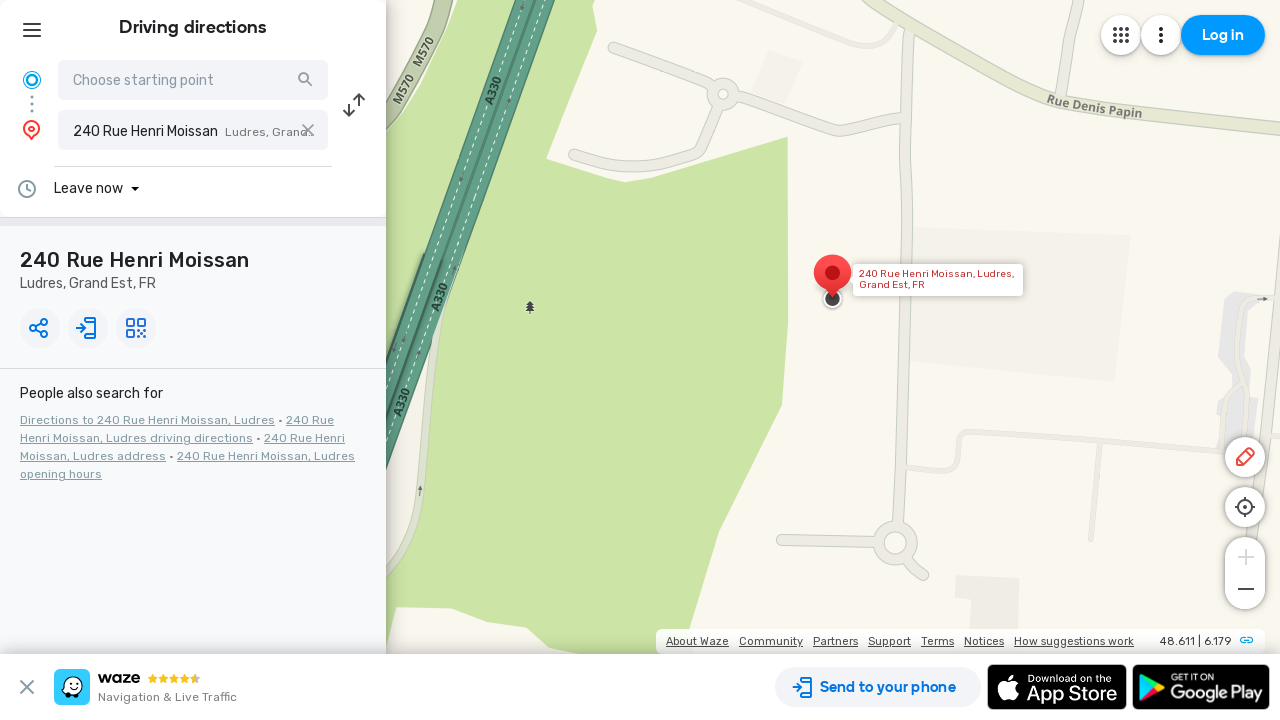

--- FILE ---
content_type: text/html; charset=utf-8
request_url: https://www.google.com/recaptcha/enterprise/anchor?ar=1&k=6LcObp8qAAAAAN7PXkfwsM7EivOr45jR9BZixUx8&co=aHR0cHM6Ly93d3cud2F6ZS5jb206NDQz&hl=en&v=N67nZn4AqZkNcbeMu4prBgzg&size=invisible&badge=bottomleft&anchor-ms=20000&execute-ms=30000&cb=iodw851rz256
body_size: 49780
content:
<!DOCTYPE HTML><html dir="ltr" lang="en"><head><meta http-equiv="Content-Type" content="text/html; charset=UTF-8">
<meta http-equiv="X-UA-Compatible" content="IE=edge">
<title>reCAPTCHA</title>
<style type="text/css">
/* cyrillic-ext */
@font-face {
  font-family: 'Roboto';
  font-style: normal;
  font-weight: 400;
  font-stretch: 100%;
  src: url(//fonts.gstatic.com/s/roboto/v48/KFO7CnqEu92Fr1ME7kSn66aGLdTylUAMa3GUBHMdazTgWw.woff2) format('woff2');
  unicode-range: U+0460-052F, U+1C80-1C8A, U+20B4, U+2DE0-2DFF, U+A640-A69F, U+FE2E-FE2F;
}
/* cyrillic */
@font-face {
  font-family: 'Roboto';
  font-style: normal;
  font-weight: 400;
  font-stretch: 100%;
  src: url(//fonts.gstatic.com/s/roboto/v48/KFO7CnqEu92Fr1ME7kSn66aGLdTylUAMa3iUBHMdazTgWw.woff2) format('woff2');
  unicode-range: U+0301, U+0400-045F, U+0490-0491, U+04B0-04B1, U+2116;
}
/* greek-ext */
@font-face {
  font-family: 'Roboto';
  font-style: normal;
  font-weight: 400;
  font-stretch: 100%;
  src: url(//fonts.gstatic.com/s/roboto/v48/KFO7CnqEu92Fr1ME7kSn66aGLdTylUAMa3CUBHMdazTgWw.woff2) format('woff2');
  unicode-range: U+1F00-1FFF;
}
/* greek */
@font-face {
  font-family: 'Roboto';
  font-style: normal;
  font-weight: 400;
  font-stretch: 100%;
  src: url(//fonts.gstatic.com/s/roboto/v48/KFO7CnqEu92Fr1ME7kSn66aGLdTylUAMa3-UBHMdazTgWw.woff2) format('woff2');
  unicode-range: U+0370-0377, U+037A-037F, U+0384-038A, U+038C, U+038E-03A1, U+03A3-03FF;
}
/* math */
@font-face {
  font-family: 'Roboto';
  font-style: normal;
  font-weight: 400;
  font-stretch: 100%;
  src: url(//fonts.gstatic.com/s/roboto/v48/KFO7CnqEu92Fr1ME7kSn66aGLdTylUAMawCUBHMdazTgWw.woff2) format('woff2');
  unicode-range: U+0302-0303, U+0305, U+0307-0308, U+0310, U+0312, U+0315, U+031A, U+0326-0327, U+032C, U+032F-0330, U+0332-0333, U+0338, U+033A, U+0346, U+034D, U+0391-03A1, U+03A3-03A9, U+03B1-03C9, U+03D1, U+03D5-03D6, U+03F0-03F1, U+03F4-03F5, U+2016-2017, U+2034-2038, U+203C, U+2040, U+2043, U+2047, U+2050, U+2057, U+205F, U+2070-2071, U+2074-208E, U+2090-209C, U+20D0-20DC, U+20E1, U+20E5-20EF, U+2100-2112, U+2114-2115, U+2117-2121, U+2123-214F, U+2190, U+2192, U+2194-21AE, U+21B0-21E5, U+21F1-21F2, U+21F4-2211, U+2213-2214, U+2216-22FF, U+2308-230B, U+2310, U+2319, U+231C-2321, U+2336-237A, U+237C, U+2395, U+239B-23B7, U+23D0, U+23DC-23E1, U+2474-2475, U+25AF, U+25B3, U+25B7, U+25BD, U+25C1, U+25CA, U+25CC, U+25FB, U+266D-266F, U+27C0-27FF, U+2900-2AFF, U+2B0E-2B11, U+2B30-2B4C, U+2BFE, U+3030, U+FF5B, U+FF5D, U+1D400-1D7FF, U+1EE00-1EEFF;
}
/* symbols */
@font-face {
  font-family: 'Roboto';
  font-style: normal;
  font-weight: 400;
  font-stretch: 100%;
  src: url(//fonts.gstatic.com/s/roboto/v48/KFO7CnqEu92Fr1ME7kSn66aGLdTylUAMaxKUBHMdazTgWw.woff2) format('woff2');
  unicode-range: U+0001-000C, U+000E-001F, U+007F-009F, U+20DD-20E0, U+20E2-20E4, U+2150-218F, U+2190, U+2192, U+2194-2199, U+21AF, U+21E6-21F0, U+21F3, U+2218-2219, U+2299, U+22C4-22C6, U+2300-243F, U+2440-244A, U+2460-24FF, U+25A0-27BF, U+2800-28FF, U+2921-2922, U+2981, U+29BF, U+29EB, U+2B00-2BFF, U+4DC0-4DFF, U+FFF9-FFFB, U+10140-1018E, U+10190-1019C, U+101A0, U+101D0-101FD, U+102E0-102FB, U+10E60-10E7E, U+1D2C0-1D2D3, U+1D2E0-1D37F, U+1F000-1F0FF, U+1F100-1F1AD, U+1F1E6-1F1FF, U+1F30D-1F30F, U+1F315, U+1F31C, U+1F31E, U+1F320-1F32C, U+1F336, U+1F378, U+1F37D, U+1F382, U+1F393-1F39F, U+1F3A7-1F3A8, U+1F3AC-1F3AF, U+1F3C2, U+1F3C4-1F3C6, U+1F3CA-1F3CE, U+1F3D4-1F3E0, U+1F3ED, U+1F3F1-1F3F3, U+1F3F5-1F3F7, U+1F408, U+1F415, U+1F41F, U+1F426, U+1F43F, U+1F441-1F442, U+1F444, U+1F446-1F449, U+1F44C-1F44E, U+1F453, U+1F46A, U+1F47D, U+1F4A3, U+1F4B0, U+1F4B3, U+1F4B9, U+1F4BB, U+1F4BF, U+1F4C8-1F4CB, U+1F4D6, U+1F4DA, U+1F4DF, U+1F4E3-1F4E6, U+1F4EA-1F4ED, U+1F4F7, U+1F4F9-1F4FB, U+1F4FD-1F4FE, U+1F503, U+1F507-1F50B, U+1F50D, U+1F512-1F513, U+1F53E-1F54A, U+1F54F-1F5FA, U+1F610, U+1F650-1F67F, U+1F687, U+1F68D, U+1F691, U+1F694, U+1F698, U+1F6AD, U+1F6B2, U+1F6B9-1F6BA, U+1F6BC, U+1F6C6-1F6CF, U+1F6D3-1F6D7, U+1F6E0-1F6EA, U+1F6F0-1F6F3, U+1F6F7-1F6FC, U+1F700-1F7FF, U+1F800-1F80B, U+1F810-1F847, U+1F850-1F859, U+1F860-1F887, U+1F890-1F8AD, U+1F8B0-1F8BB, U+1F8C0-1F8C1, U+1F900-1F90B, U+1F93B, U+1F946, U+1F984, U+1F996, U+1F9E9, U+1FA00-1FA6F, U+1FA70-1FA7C, U+1FA80-1FA89, U+1FA8F-1FAC6, U+1FACE-1FADC, U+1FADF-1FAE9, U+1FAF0-1FAF8, U+1FB00-1FBFF;
}
/* vietnamese */
@font-face {
  font-family: 'Roboto';
  font-style: normal;
  font-weight: 400;
  font-stretch: 100%;
  src: url(//fonts.gstatic.com/s/roboto/v48/KFO7CnqEu92Fr1ME7kSn66aGLdTylUAMa3OUBHMdazTgWw.woff2) format('woff2');
  unicode-range: U+0102-0103, U+0110-0111, U+0128-0129, U+0168-0169, U+01A0-01A1, U+01AF-01B0, U+0300-0301, U+0303-0304, U+0308-0309, U+0323, U+0329, U+1EA0-1EF9, U+20AB;
}
/* latin-ext */
@font-face {
  font-family: 'Roboto';
  font-style: normal;
  font-weight: 400;
  font-stretch: 100%;
  src: url(//fonts.gstatic.com/s/roboto/v48/KFO7CnqEu92Fr1ME7kSn66aGLdTylUAMa3KUBHMdazTgWw.woff2) format('woff2');
  unicode-range: U+0100-02BA, U+02BD-02C5, U+02C7-02CC, U+02CE-02D7, U+02DD-02FF, U+0304, U+0308, U+0329, U+1D00-1DBF, U+1E00-1E9F, U+1EF2-1EFF, U+2020, U+20A0-20AB, U+20AD-20C0, U+2113, U+2C60-2C7F, U+A720-A7FF;
}
/* latin */
@font-face {
  font-family: 'Roboto';
  font-style: normal;
  font-weight: 400;
  font-stretch: 100%;
  src: url(//fonts.gstatic.com/s/roboto/v48/KFO7CnqEu92Fr1ME7kSn66aGLdTylUAMa3yUBHMdazQ.woff2) format('woff2');
  unicode-range: U+0000-00FF, U+0131, U+0152-0153, U+02BB-02BC, U+02C6, U+02DA, U+02DC, U+0304, U+0308, U+0329, U+2000-206F, U+20AC, U+2122, U+2191, U+2193, U+2212, U+2215, U+FEFF, U+FFFD;
}
/* cyrillic-ext */
@font-face {
  font-family: 'Roboto';
  font-style: normal;
  font-weight: 500;
  font-stretch: 100%;
  src: url(//fonts.gstatic.com/s/roboto/v48/KFO7CnqEu92Fr1ME7kSn66aGLdTylUAMa3GUBHMdazTgWw.woff2) format('woff2');
  unicode-range: U+0460-052F, U+1C80-1C8A, U+20B4, U+2DE0-2DFF, U+A640-A69F, U+FE2E-FE2F;
}
/* cyrillic */
@font-face {
  font-family: 'Roboto';
  font-style: normal;
  font-weight: 500;
  font-stretch: 100%;
  src: url(//fonts.gstatic.com/s/roboto/v48/KFO7CnqEu92Fr1ME7kSn66aGLdTylUAMa3iUBHMdazTgWw.woff2) format('woff2');
  unicode-range: U+0301, U+0400-045F, U+0490-0491, U+04B0-04B1, U+2116;
}
/* greek-ext */
@font-face {
  font-family: 'Roboto';
  font-style: normal;
  font-weight: 500;
  font-stretch: 100%;
  src: url(//fonts.gstatic.com/s/roboto/v48/KFO7CnqEu92Fr1ME7kSn66aGLdTylUAMa3CUBHMdazTgWw.woff2) format('woff2');
  unicode-range: U+1F00-1FFF;
}
/* greek */
@font-face {
  font-family: 'Roboto';
  font-style: normal;
  font-weight: 500;
  font-stretch: 100%;
  src: url(//fonts.gstatic.com/s/roboto/v48/KFO7CnqEu92Fr1ME7kSn66aGLdTylUAMa3-UBHMdazTgWw.woff2) format('woff2');
  unicode-range: U+0370-0377, U+037A-037F, U+0384-038A, U+038C, U+038E-03A1, U+03A3-03FF;
}
/* math */
@font-face {
  font-family: 'Roboto';
  font-style: normal;
  font-weight: 500;
  font-stretch: 100%;
  src: url(//fonts.gstatic.com/s/roboto/v48/KFO7CnqEu92Fr1ME7kSn66aGLdTylUAMawCUBHMdazTgWw.woff2) format('woff2');
  unicode-range: U+0302-0303, U+0305, U+0307-0308, U+0310, U+0312, U+0315, U+031A, U+0326-0327, U+032C, U+032F-0330, U+0332-0333, U+0338, U+033A, U+0346, U+034D, U+0391-03A1, U+03A3-03A9, U+03B1-03C9, U+03D1, U+03D5-03D6, U+03F0-03F1, U+03F4-03F5, U+2016-2017, U+2034-2038, U+203C, U+2040, U+2043, U+2047, U+2050, U+2057, U+205F, U+2070-2071, U+2074-208E, U+2090-209C, U+20D0-20DC, U+20E1, U+20E5-20EF, U+2100-2112, U+2114-2115, U+2117-2121, U+2123-214F, U+2190, U+2192, U+2194-21AE, U+21B0-21E5, U+21F1-21F2, U+21F4-2211, U+2213-2214, U+2216-22FF, U+2308-230B, U+2310, U+2319, U+231C-2321, U+2336-237A, U+237C, U+2395, U+239B-23B7, U+23D0, U+23DC-23E1, U+2474-2475, U+25AF, U+25B3, U+25B7, U+25BD, U+25C1, U+25CA, U+25CC, U+25FB, U+266D-266F, U+27C0-27FF, U+2900-2AFF, U+2B0E-2B11, U+2B30-2B4C, U+2BFE, U+3030, U+FF5B, U+FF5D, U+1D400-1D7FF, U+1EE00-1EEFF;
}
/* symbols */
@font-face {
  font-family: 'Roboto';
  font-style: normal;
  font-weight: 500;
  font-stretch: 100%;
  src: url(//fonts.gstatic.com/s/roboto/v48/KFO7CnqEu92Fr1ME7kSn66aGLdTylUAMaxKUBHMdazTgWw.woff2) format('woff2');
  unicode-range: U+0001-000C, U+000E-001F, U+007F-009F, U+20DD-20E0, U+20E2-20E4, U+2150-218F, U+2190, U+2192, U+2194-2199, U+21AF, U+21E6-21F0, U+21F3, U+2218-2219, U+2299, U+22C4-22C6, U+2300-243F, U+2440-244A, U+2460-24FF, U+25A0-27BF, U+2800-28FF, U+2921-2922, U+2981, U+29BF, U+29EB, U+2B00-2BFF, U+4DC0-4DFF, U+FFF9-FFFB, U+10140-1018E, U+10190-1019C, U+101A0, U+101D0-101FD, U+102E0-102FB, U+10E60-10E7E, U+1D2C0-1D2D3, U+1D2E0-1D37F, U+1F000-1F0FF, U+1F100-1F1AD, U+1F1E6-1F1FF, U+1F30D-1F30F, U+1F315, U+1F31C, U+1F31E, U+1F320-1F32C, U+1F336, U+1F378, U+1F37D, U+1F382, U+1F393-1F39F, U+1F3A7-1F3A8, U+1F3AC-1F3AF, U+1F3C2, U+1F3C4-1F3C6, U+1F3CA-1F3CE, U+1F3D4-1F3E0, U+1F3ED, U+1F3F1-1F3F3, U+1F3F5-1F3F7, U+1F408, U+1F415, U+1F41F, U+1F426, U+1F43F, U+1F441-1F442, U+1F444, U+1F446-1F449, U+1F44C-1F44E, U+1F453, U+1F46A, U+1F47D, U+1F4A3, U+1F4B0, U+1F4B3, U+1F4B9, U+1F4BB, U+1F4BF, U+1F4C8-1F4CB, U+1F4D6, U+1F4DA, U+1F4DF, U+1F4E3-1F4E6, U+1F4EA-1F4ED, U+1F4F7, U+1F4F9-1F4FB, U+1F4FD-1F4FE, U+1F503, U+1F507-1F50B, U+1F50D, U+1F512-1F513, U+1F53E-1F54A, U+1F54F-1F5FA, U+1F610, U+1F650-1F67F, U+1F687, U+1F68D, U+1F691, U+1F694, U+1F698, U+1F6AD, U+1F6B2, U+1F6B9-1F6BA, U+1F6BC, U+1F6C6-1F6CF, U+1F6D3-1F6D7, U+1F6E0-1F6EA, U+1F6F0-1F6F3, U+1F6F7-1F6FC, U+1F700-1F7FF, U+1F800-1F80B, U+1F810-1F847, U+1F850-1F859, U+1F860-1F887, U+1F890-1F8AD, U+1F8B0-1F8BB, U+1F8C0-1F8C1, U+1F900-1F90B, U+1F93B, U+1F946, U+1F984, U+1F996, U+1F9E9, U+1FA00-1FA6F, U+1FA70-1FA7C, U+1FA80-1FA89, U+1FA8F-1FAC6, U+1FACE-1FADC, U+1FADF-1FAE9, U+1FAF0-1FAF8, U+1FB00-1FBFF;
}
/* vietnamese */
@font-face {
  font-family: 'Roboto';
  font-style: normal;
  font-weight: 500;
  font-stretch: 100%;
  src: url(//fonts.gstatic.com/s/roboto/v48/KFO7CnqEu92Fr1ME7kSn66aGLdTylUAMa3OUBHMdazTgWw.woff2) format('woff2');
  unicode-range: U+0102-0103, U+0110-0111, U+0128-0129, U+0168-0169, U+01A0-01A1, U+01AF-01B0, U+0300-0301, U+0303-0304, U+0308-0309, U+0323, U+0329, U+1EA0-1EF9, U+20AB;
}
/* latin-ext */
@font-face {
  font-family: 'Roboto';
  font-style: normal;
  font-weight: 500;
  font-stretch: 100%;
  src: url(//fonts.gstatic.com/s/roboto/v48/KFO7CnqEu92Fr1ME7kSn66aGLdTylUAMa3KUBHMdazTgWw.woff2) format('woff2');
  unicode-range: U+0100-02BA, U+02BD-02C5, U+02C7-02CC, U+02CE-02D7, U+02DD-02FF, U+0304, U+0308, U+0329, U+1D00-1DBF, U+1E00-1E9F, U+1EF2-1EFF, U+2020, U+20A0-20AB, U+20AD-20C0, U+2113, U+2C60-2C7F, U+A720-A7FF;
}
/* latin */
@font-face {
  font-family: 'Roboto';
  font-style: normal;
  font-weight: 500;
  font-stretch: 100%;
  src: url(//fonts.gstatic.com/s/roboto/v48/KFO7CnqEu92Fr1ME7kSn66aGLdTylUAMa3yUBHMdazQ.woff2) format('woff2');
  unicode-range: U+0000-00FF, U+0131, U+0152-0153, U+02BB-02BC, U+02C6, U+02DA, U+02DC, U+0304, U+0308, U+0329, U+2000-206F, U+20AC, U+2122, U+2191, U+2193, U+2212, U+2215, U+FEFF, U+FFFD;
}
/* cyrillic-ext */
@font-face {
  font-family: 'Roboto';
  font-style: normal;
  font-weight: 900;
  font-stretch: 100%;
  src: url(//fonts.gstatic.com/s/roboto/v48/KFO7CnqEu92Fr1ME7kSn66aGLdTylUAMa3GUBHMdazTgWw.woff2) format('woff2');
  unicode-range: U+0460-052F, U+1C80-1C8A, U+20B4, U+2DE0-2DFF, U+A640-A69F, U+FE2E-FE2F;
}
/* cyrillic */
@font-face {
  font-family: 'Roboto';
  font-style: normal;
  font-weight: 900;
  font-stretch: 100%;
  src: url(//fonts.gstatic.com/s/roboto/v48/KFO7CnqEu92Fr1ME7kSn66aGLdTylUAMa3iUBHMdazTgWw.woff2) format('woff2');
  unicode-range: U+0301, U+0400-045F, U+0490-0491, U+04B0-04B1, U+2116;
}
/* greek-ext */
@font-face {
  font-family: 'Roboto';
  font-style: normal;
  font-weight: 900;
  font-stretch: 100%;
  src: url(//fonts.gstatic.com/s/roboto/v48/KFO7CnqEu92Fr1ME7kSn66aGLdTylUAMa3CUBHMdazTgWw.woff2) format('woff2');
  unicode-range: U+1F00-1FFF;
}
/* greek */
@font-face {
  font-family: 'Roboto';
  font-style: normal;
  font-weight: 900;
  font-stretch: 100%;
  src: url(//fonts.gstatic.com/s/roboto/v48/KFO7CnqEu92Fr1ME7kSn66aGLdTylUAMa3-UBHMdazTgWw.woff2) format('woff2');
  unicode-range: U+0370-0377, U+037A-037F, U+0384-038A, U+038C, U+038E-03A1, U+03A3-03FF;
}
/* math */
@font-face {
  font-family: 'Roboto';
  font-style: normal;
  font-weight: 900;
  font-stretch: 100%;
  src: url(//fonts.gstatic.com/s/roboto/v48/KFO7CnqEu92Fr1ME7kSn66aGLdTylUAMawCUBHMdazTgWw.woff2) format('woff2');
  unicode-range: U+0302-0303, U+0305, U+0307-0308, U+0310, U+0312, U+0315, U+031A, U+0326-0327, U+032C, U+032F-0330, U+0332-0333, U+0338, U+033A, U+0346, U+034D, U+0391-03A1, U+03A3-03A9, U+03B1-03C9, U+03D1, U+03D5-03D6, U+03F0-03F1, U+03F4-03F5, U+2016-2017, U+2034-2038, U+203C, U+2040, U+2043, U+2047, U+2050, U+2057, U+205F, U+2070-2071, U+2074-208E, U+2090-209C, U+20D0-20DC, U+20E1, U+20E5-20EF, U+2100-2112, U+2114-2115, U+2117-2121, U+2123-214F, U+2190, U+2192, U+2194-21AE, U+21B0-21E5, U+21F1-21F2, U+21F4-2211, U+2213-2214, U+2216-22FF, U+2308-230B, U+2310, U+2319, U+231C-2321, U+2336-237A, U+237C, U+2395, U+239B-23B7, U+23D0, U+23DC-23E1, U+2474-2475, U+25AF, U+25B3, U+25B7, U+25BD, U+25C1, U+25CA, U+25CC, U+25FB, U+266D-266F, U+27C0-27FF, U+2900-2AFF, U+2B0E-2B11, U+2B30-2B4C, U+2BFE, U+3030, U+FF5B, U+FF5D, U+1D400-1D7FF, U+1EE00-1EEFF;
}
/* symbols */
@font-face {
  font-family: 'Roboto';
  font-style: normal;
  font-weight: 900;
  font-stretch: 100%;
  src: url(//fonts.gstatic.com/s/roboto/v48/KFO7CnqEu92Fr1ME7kSn66aGLdTylUAMaxKUBHMdazTgWw.woff2) format('woff2');
  unicode-range: U+0001-000C, U+000E-001F, U+007F-009F, U+20DD-20E0, U+20E2-20E4, U+2150-218F, U+2190, U+2192, U+2194-2199, U+21AF, U+21E6-21F0, U+21F3, U+2218-2219, U+2299, U+22C4-22C6, U+2300-243F, U+2440-244A, U+2460-24FF, U+25A0-27BF, U+2800-28FF, U+2921-2922, U+2981, U+29BF, U+29EB, U+2B00-2BFF, U+4DC0-4DFF, U+FFF9-FFFB, U+10140-1018E, U+10190-1019C, U+101A0, U+101D0-101FD, U+102E0-102FB, U+10E60-10E7E, U+1D2C0-1D2D3, U+1D2E0-1D37F, U+1F000-1F0FF, U+1F100-1F1AD, U+1F1E6-1F1FF, U+1F30D-1F30F, U+1F315, U+1F31C, U+1F31E, U+1F320-1F32C, U+1F336, U+1F378, U+1F37D, U+1F382, U+1F393-1F39F, U+1F3A7-1F3A8, U+1F3AC-1F3AF, U+1F3C2, U+1F3C4-1F3C6, U+1F3CA-1F3CE, U+1F3D4-1F3E0, U+1F3ED, U+1F3F1-1F3F3, U+1F3F5-1F3F7, U+1F408, U+1F415, U+1F41F, U+1F426, U+1F43F, U+1F441-1F442, U+1F444, U+1F446-1F449, U+1F44C-1F44E, U+1F453, U+1F46A, U+1F47D, U+1F4A3, U+1F4B0, U+1F4B3, U+1F4B9, U+1F4BB, U+1F4BF, U+1F4C8-1F4CB, U+1F4D6, U+1F4DA, U+1F4DF, U+1F4E3-1F4E6, U+1F4EA-1F4ED, U+1F4F7, U+1F4F9-1F4FB, U+1F4FD-1F4FE, U+1F503, U+1F507-1F50B, U+1F50D, U+1F512-1F513, U+1F53E-1F54A, U+1F54F-1F5FA, U+1F610, U+1F650-1F67F, U+1F687, U+1F68D, U+1F691, U+1F694, U+1F698, U+1F6AD, U+1F6B2, U+1F6B9-1F6BA, U+1F6BC, U+1F6C6-1F6CF, U+1F6D3-1F6D7, U+1F6E0-1F6EA, U+1F6F0-1F6F3, U+1F6F7-1F6FC, U+1F700-1F7FF, U+1F800-1F80B, U+1F810-1F847, U+1F850-1F859, U+1F860-1F887, U+1F890-1F8AD, U+1F8B0-1F8BB, U+1F8C0-1F8C1, U+1F900-1F90B, U+1F93B, U+1F946, U+1F984, U+1F996, U+1F9E9, U+1FA00-1FA6F, U+1FA70-1FA7C, U+1FA80-1FA89, U+1FA8F-1FAC6, U+1FACE-1FADC, U+1FADF-1FAE9, U+1FAF0-1FAF8, U+1FB00-1FBFF;
}
/* vietnamese */
@font-face {
  font-family: 'Roboto';
  font-style: normal;
  font-weight: 900;
  font-stretch: 100%;
  src: url(//fonts.gstatic.com/s/roboto/v48/KFO7CnqEu92Fr1ME7kSn66aGLdTylUAMa3OUBHMdazTgWw.woff2) format('woff2');
  unicode-range: U+0102-0103, U+0110-0111, U+0128-0129, U+0168-0169, U+01A0-01A1, U+01AF-01B0, U+0300-0301, U+0303-0304, U+0308-0309, U+0323, U+0329, U+1EA0-1EF9, U+20AB;
}
/* latin-ext */
@font-face {
  font-family: 'Roboto';
  font-style: normal;
  font-weight: 900;
  font-stretch: 100%;
  src: url(//fonts.gstatic.com/s/roboto/v48/KFO7CnqEu92Fr1ME7kSn66aGLdTylUAMa3KUBHMdazTgWw.woff2) format('woff2');
  unicode-range: U+0100-02BA, U+02BD-02C5, U+02C7-02CC, U+02CE-02D7, U+02DD-02FF, U+0304, U+0308, U+0329, U+1D00-1DBF, U+1E00-1E9F, U+1EF2-1EFF, U+2020, U+20A0-20AB, U+20AD-20C0, U+2113, U+2C60-2C7F, U+A720-A7FF;
}
/* latin */
@font-face {
  font-family: 'Roboto';
  font-style: normal;
  font-weight: 900;
  font-stretch: 100%;
  src: url(//fonts.gstatic.com/s/roboto/v48/KFO7CnqEu92Fr1ME7kSn66aGLdTylUAMa3yUBHMdazQ.woff2) format('woff2');
  unicode-range: U+0000-00FF, U+0131, U+0152-0153, U+02BB-02BC, U+02C6, U+02DA, U+02DC, U+0304, U+0308, U+0329, U+2000-206F, U+20AC, U+2122, U+2191, U+2193, U+2212, U+2215, U+FEFF, U+FFFD;
}

</style>
<link rel="stylesheet" type="text/css" href="https://www.gstatic.com/recaptcha/releases/N67nZn4AqZkNcbeMu4prBgzg/styles__ltr.css">
<script nonce="fGI9nndb6Pcj4ZW54qSuXw" type="text/javascript">window['__recaptcha_api'] = 'https://www.google.com/recaptcha/enterprise/';</script>
<script type="text/javascript" src="https://www.gstatic.com/recaptcha/releases/N67nZn4AqZkNcbeMu4prBgzg/recaptcha__en.js" nonce="fGI9nndb6Pcj4ZW54qSuXw">
      
    </script></head>
<body><div id="rc-anchor-alert" class="rc-anchor-alert"></div>
<input type="hidden" id="recaptcha-token" value="[base64]">
<script type="text/javascript" nonce="fGI9nndb6Pcj4ZW54qSuXw">
      recaptcha.anchor.Main.init("[\x22ainput\x22,[\x22bgdata\x22,\x22\x22,\[base64]/[base64]/[base64]/bmV3IHJbeF0oY1swXSk6RT09Mj9uZXcgclt4XShjWzBdLGNbMV0pOkU9PTM/bmV3IHJbeF0oY1swXSxjWzFdLGNbMl0pOkU9PTQ/[base64]/[base64]/[base64]/[base64]/[base64]/[base64]/[base64]/[base64]\x22,\[base64]\\u003d\x22,\x22w79lwoZKGlHCscOKw6/[base64]/CqcKXBMOkKEgGPcOVwoQXwqDCicKcUsOHwoXDpljDpsK+TMK8QcKBw7Fvw5XDgxxkw4LDrsOmw4nDgn/CuMO5ZsKHKnFEMgkLdxVJw5V4TMKNPsOmw6nCtsOfw6PDlS3DsMK+K0DCvlLCgsOowoBkKRMEwq1Dw55cw53CsMOXw57Dq8KkR8OWA0cww6wAwrBVwoAdw7vDq8OFfS/CnMKTblfCnyjDozTDpcOBwrLCmMOrT8Kib8Oyw5s5DsOgP8KQw4cXYHbDik7DgcOzw63DhEYSG8K5w5gWfGkNTwAVw6/Cu3XCnnwgA3DDt1LCp8K+w5XDlcOtw5zCr2hYwoXDlFHDisOMw4DDrkFHw6tICMOsw5bCh0o6woHDpMKhw7BtwpfDqFzDqF3DvH/[base64]/CqQBdwobCvMOldHbCqwcSPwAww65fPcKIQwQVw7lcw6jDjMOJN8KSZ8O/eRDDpsKOeTzCnsKaPnozGcOkw57DmA7Dk2UCOcKRYkjCv8KudhssfMOXw77DvMOGP3VdwprDlSPDn8KFwpXCh8OAw4wxwpbCggYqw45Dwphgw489aibCksKbwrk+wplTB081w4oEOcOpw5vDjS99KcOTWcKgHMKmw6/DrMO3GcKyCMKHw5bCqyjDokHCtTTCmMKkwq3Ci8KRIlXDk11+fcO2wrvCnmV9bhl0R01Ub8OcwopNIBQ/[base64]/w6fCnEg2RHjCuARRasKpEcKuw61iHwDChMOdTnpEdz1afRREFMOBEULDkRrDnHgFw4PDvmd0w6hywofCoknDuBNzM3bDrMOITkvDincfw4HDvTzCnMO2eMKRGChbwq3DuWLCsnNuwo/Cu8KKJsOoMsOhwqPDjcOWSGltOH7CmcOrSBfCq8K0GcKofsK4aHrChXB1wqjDrn/Co2bDlxInwo3DscK3wqvDgGV4Z8KHw7VxDx1cwrNhw5QcN8O2w5ECwqUzBG9UwoFBQcKww77DvsO1w7MqGcKFw4PDusOowoIVDxfChsKNcMK2bxzDqicowofDkR3CjVBvwqrCoMKwMMKjPHLCmcKnwoM2PcOIw5DDiCVgwpZeIsO/[base64]/CuVbDncOaQ8KGwrVCBsK1Ki9dwrkwXcODBzM5wqjDv3RtTXZewqzCvWpwwpxnw54uZ3omQcK+wqpFw78xY8K9wogOFcKMDMKkFlrDrcOdOA5Mw6PCiMOaRwUnK2PCqsOdw6RuVgIzw5RNwpjDkMKqKMOcwrobwpbClX/Dj8OywoTDiMO+B8OcYMKswpjDpsKGSMK8N8KFwqvDmTbDh2bCq1dEQnTDl8O5wrHCjT/Dr8O7w5FEw6PCnF8ww53DuQ4cfcK7eiLCrUXDn3/DrR/CkMK4w5UHWcKNQcOLHcKNF8OHwofCkMK/wo5dw5pZw6didkHDhGzDoMKlSMOww6Eiw5DDiV7DqcOGKlIbEcOiDsKYJETCv8OHGBoPGMOqwrZoPnPDhG9xwo8yZcKQEVARw63Dun3DqsOXwr9GH8OzwqvCukogw6h6a8OVHzTCn13Dt38FRxfCnMOmw5HDqi8qa2k4L8KpwpEPwo1uw5bDhEkJCy/CgjvDtsK4eADDgcOFwoMHw5IkwqM2wqpiUMK3e0RlXsOawojCiGwxw4HDoMOEwq5GS8K7HsOZw4pewqvCphvCv8KHw7nCucOywrpXw7/Ds8KRQRd0w5HCqcKgw7oZecOpYTwzw4oDbELDs8Ogw6V1Z8OOUg1Aw7/CjlNsUnxSPsO/woLDrUV8w6sHbcKTC8OfwqvDr2jCoAnCkMOOesOlajfCkcKJwp/[base64]/CqUPCgQcrw43Ci1cqZMKHM1hvwowKwrkGThnDglEHw5xiwoHCosKrwrTCoXRQBcK6w5rCmMKiOsK9KsOZw7Y+woDCjsOyZMOFfcOnSsKiUDHCq0hZw7jDoMOww5XDhz/CmMOtw6BoUEPDq241w4MvfB3CoR/Du8OkeGZwScKrE8KGwrfDhkJnwrbCvm/DuhzDqsOxwq8HVVHClMK0TBptwrEPwo8pw7/[base64]/[base64]/DjB/Co8OGPz3DgCV+wo7CncOuwqliw6IvfsOiwo/Dm8OIJXoOYzLCkRBJwpEew4RqFcKJwpzDk8OqwqANwr0pTgVFSUHCrMKELhzDj8OPdMKwcGbCrcK/w4vCoMOUDMODwrUHU0w3w6/[base64]/[base64]/Dlycvw7dSJRfCt8Kfw5/DqFrCgS/CssKzwoZcw7EYw7k4wpYAwp3DuyE3C8OQSMOEw4rChw13w4p+wrslA8O7wp7CkTTChcKzF8OkccKuwobDj3DDshsfw4/DgcOtw7E5wotUw6/CosONZizDuGtqQkzDsBnDnQXCiyAVOTLCiMODCBZdw5fCt2nDvsO5PcKdKnFrRcOJdsKEw7bCuyzCuMK0EcKsw7bCt8OQwo5kJF3CsMKvwqFzw57Di8O3IsKZN8K2w5fDjMO+wrUSYcOUWMKVSsO0woccw553V0ZneCrCh8K/AWTDgcOww7RJwrbDmMOua1HDuktdwoLCskQSFlQmCsKiJ8K+W0ofw4HDgisQw7/CjC0FA8OMNVbDq8O8w5h7wqJNwpd2w7bChMOWw77DvXDCsBN6w59cEcOORUTCoMOQMcO/E1fDpwkGw6rCqGLCgMOmw7fCoEFyKQnCscKPw7ludsOUwrlqwq/DiRbDgT8mw4I9w5sswr3DrDN6w6MOMMOSUA9cdxjDm8O4fyfCj8OXwoVHwppew5jCrcOZw5g7bMOUw7sJZhLDmcKUw4oVwoI/U8OXwol3AcKKwrPCr0fDhE/CkcOhwo4DXHMvwrtIBMKJNEwfwphNG8KLwrDCsTxIMsKYZsKZecKjNMOrMSDDsknDisK1csKGDUVNw6d8LijDrMKkwqsrdsKzGsKaw7rCpC3CpA/DtCpeJsKlNMKSwqXDl2PDnQJhairDoAQnw71jwrN8wqzCgFLDmMOZcG/Ci8OzwrdjQ8KGw7PDqUDCmMK8woMWw5RmUcKPHcO8AsKsbcKOHcO+a0fCtE3Dn8OWw6LDpgXCsDcjw444O0TDtsKww4/DpcOgQGDDrDLDgMKgw4nDqVFTAcKXwqpUw5nDrBPDlcKSw6M2woItaUHDkhYoSS7CmcO5Y8OQMsK0wp/[base64]/CjW7Cp8KBIMOsGFssGmluDsOaw6tjw7JhUcKJwoXDrUoJFDgEw5PCvRwTXAjCp2odwo7CgV0mM8K9ZcKdw4bDmUBpwo0owp/CtsO1wqrCmxUvwrtUw6ldwrjDuD9dw5Q5KiEMwr5oE8OSwrnDnV4dw4YvJcOTwqzCsMOtwo/[base64]/[base64]/[base64]/Dt8K5wovDu1ojHMKzw5vDhsKpEXUbHT7CpsODZyXDlcOwdsOswoLCohF0L8K8wr47JsOMw5t5YcKhC8Off0Jxwo3DrcOawqvDj3lwwr4fwp3DgyfDqMKAdXNjw6FMw61UJx7DtcOlWmrChTkuwrZawrQ3dsOrag0+w4TCo8KYAsK/wo9pwoR+NRlHYRLDg2opCMOCPTvDlMOnScKTW3A6McOkJMKaw4fCgh3DlsOzwrQJwpVABlgFwrDCjDZkHsOOwrw6wozCl8KrDEgRw6fDsjRlwpDDuhpUBHLCrHrDmcOgUWVzw6TDo8OTw40pwqzDl2/ChnDCqU/[base64]/Ch0zDgREzw7MRw7fDksKEw4PCnsO/w6LDoWXCqsKMLW7Cr8OXCcKZwpk1SMKra8Oxw6gdw40nazfDswjCjn8UaMKBKnjCgzTDjXQYMSp0w6APw6pCwoY3w5PDvXLDm8KLw5pQXsKzCR/DlQsJw7zCkcO0AXsLVsO9F8OmSW/DqMKQBS9rw7IwE8KqVMKHOH5KMcOpw6vDjQdxwqwvwrfCjH7DoU/CiyQTfnHCpcOKwprCqcKINnzCnsOzEAc3GmUcw5bCiMKbSMKsNxDCgcOqBgFNcQw8w4oVXMKlwpjCksO9woR4X8O9J2EVwpHCij5ZbsKuwrfCjk96YjNiw5fDmcOeMMOywq7Cug0nNsKZRErDslbCoUggw4ICKsObWcOdw4zCuALDoFkvHMOow7B8b8Ojw7/Dl8KTwrxELGIXwr3Cn8OIeT5GYxfCtD8GQ8OITcKCDxlxw6PDpzvDlcKNX8ONUMKdFcOWZsKSBMKtwp9zwo1DAgPDiEE/FXzDqgXCvQsDwqF0EjBBcBcqNwHCmsKDSsOyWcKUwofCoXzCvD7DocKZwpzDl3Viw7bCrcOdwpU4HMKITMObwpXCoW/CpRLCimgRQcKrbmbDghBxAcOow7kFw79pZMK1RQs/[base64]/[base64]/CqcOEw54xVlgnfMOQYAw0FQovw4PCksKGakVFY1FwcMKPwrxLw7Niw6Y8woxlw7XDp2IHVsKXw6g8B8OMwqvDsFFpw6vCkyvCgcKcThnCqcOIcGsFw65wwo5Mw6QeBMOuc8OTeEfCo8OoTMK1fRRGQMKwwqtqw7Jba8K/fCFow4bCl3wUWsKoMGjCiVfDjsKkwqrCo1NrP8KQF8KwFU3DocOuLCrCkcOqUmbCrcKZQCPDqsOfOgnCjgHDgiLChRLDlSfDvCBywqPCvsOZFsKdw5Qjw5d4wr7CjsKnL1dvIRV1wpXDp8Kqw7Ygw5XCnHLCsg8gO0rCmMKFbxHDoMK7KmnDmcK7YX7DsTTDusOIKD/CvR3DtcO5wqFOaMKSJGFiw6VrwqXCnsKXw65MByYuw7rCvcKYCcKUw4nDkcO2w4skwrk7OUdPeVnCncKBMXXCnMOFwoTCuTnCpxvCocKEG8Ktw7dZwqXChX5ULyYFwq/CpifDhcO3w7XCqnlRwqwLw7gZXMOGwoTCr8KABcKCw45OwqpZwoM/[base64]/wrggdHh+IBdRwoHCmsKGc8OIf8KuORLCpiPCqsKqw6kKwpBYVcOyTUpww43Dl8KwWl0ZfzPDksOIDkPDrxNJY8OtQcKwfxZ+w5jCkMOqw6rDgT9bB8Kiw5/Cp8OPw6kmw7k3w6p9w6bCkMOrdMOIZ8Onw68lw51uR8OgcWA9w5XCsWINw7/[base64]/CtsK7wpRdYsKtOlnDqcKFQMKoTcO0w7rDkhRrwqsJwq02T8OHDy/[base64]/DncKAOsOnIMOpPMK+w7bChHbDvxLDtcOwdcKkwpR3wp3Dgk9XfVPDhA7Cv01abWp6wo7DqnTCpMOCCRLCgcOhQsKlV8KuRXXCicOgwpjDhMKyXRbDkD/DlzATwp7CpcKjw4/[base64]/w5w5W8OKf8KjwqtbJ8O4woNbwpbCvMOxw57DgcKew4nCmH7DjwHCmF/DhsOdSMKXcsOJLsODwpfCmcOnHmHDrGExwqRgwrA9w67DmcK3wpxrwrDCg14ZVVYMwpMww7zDsirCnmddwqLCmCt+MXrDslREwrbCmTbDmcOPBWE/BMKkw5LDssOhw5IPGMK8w4TCrS/ChxnDrH4pw5hsNAAawpA2wqYjwoVwJ8K4OmLDvcOPClLDvWHCmFnDjcKcSXsow4fDgsKTXRDCj8OfYMK5woFLQMOdw5xqGlVTcTcuwrfCo8OlQcKvw4XDg8OcWMOUw6d8FMOfEm7CvWPDlknCpsKSwrTCrBcGwoVrPMKwFMKYPcK2EMKeXR/ChcO5w5InCjrDtgVGw6vCoHdYw7t7TkFiw4gww4Ufw7jCscKSQsKVCwMRw45mHsK4wr/[base64]/CvcKHWxzDsMKFVsKdOMKBBkLClMOswp7DsFIZXRjDpMKid8OpwosBYj7DtEV4wr/DlDXCq1rCgsO0VsKKYgDDnQXClTjDp8Olw6DCjMOnwoHDqCcYw4jDjMKTO8Oiw60HQcKnXMKtw7lbKsKXwr5DQ8KAwq7CiDMveSvCr8K3My5xw75/w6TCq8KHI8KJwpRRw4DCgcO+MiQfM8KzX8OEwpbCt1vDucKvw6rCoMKvKcObwobChcKSFSjCuMKeIMOlwrIuKjs8HsO1w7J2PsO3w5DCsnHDqcONXQ7Dhy/[base64]/[base64]/BHnDgMKeM2FawpPCoU/[base64]/CjcKTf8OIwp/Cv1bDvcO1w4LCvSE6w6Y/w7vDisOAwpDCsmd7dinCknrDoMKuOMKsEAtrFiEYS8KawqJ7wrrCpX8gwo13wrZNdmhHw6UjQF/DgUfDvQA+wodVw57Du8K9UcKfUBwewoXDrsOoNz9Swp4gw44kdxbDucO4w5s0Q8Kkwp7DnjkDaMOrwqHCpkN9wp8xO8OJTSjCiinCg8KWw5NSw5zCtsOgwovCl8K9aErDoMONw6oXNcKaw77Dv0Z0woY0JkMAwoJCw5/DusOZUn8mw6Rmw5nDg8K6J8Odwo9sw6h/CMKdwrd5w4TDgxFFeSlrwpwyw7zDuMKiwojCimxwwrJHw6/DjnDDjcKZwrElSsOoMzbCl28NamLDgsOPLcKBwpE8V3jCmD08esOuw5zCm8Kbw5LChMKXw77CrsOeDjzCgcKLN8KSwpPCk1xjFMOFw6LCt8KgwrzComnCosOHK3F3SMOEH8KkayxCZcO+YCvCisK/[base64]/CpsKyIA3DhUHCj8KTYm3Ch350X8OFwq/[base64]/Cg8KLV8OTYxM9DsOhw6MMTsKuG8K2wqlPSsOIw4DDkcKaw7sTGHAKRF4YwpTDgjwMMsKGXG/ClMKbYUjClArCuMOTwqd9wr3Dt8K4wrMOdMKUw6w+wpDCpmLCjcOawohLbcOuSyfDrMOlYAJNwqhrRjfDicKIw4XDs8OTwqkZb8KmIi4ww6YXwpdHw5vDjj0aCMO9w47DnMOFw6PCl8K/[base64]/[base64]/CqcOLwqUuw5/CvgnDn8OPw53DmsKfY34MwrVmw4VwQsOFW8KywpPCu8OrwrnDrcOdw6IdLVvDq0EXCDUbwrpYHMKhwqNNwqlMwpjDpcKcbcOEWCHCmH/DpmfCjsOxe2w1w4rDrsOtbUfDpF0/w6nCr8Kow4fCtVwywodnXH7CmcK6wrtRwrsvw5kRwp/DnmjDqMKPdADDvE4MBhLDjcOqw7rCpMOCNQhnworCscO7wrl5wpI/wopjZyHDgE7ChcOTwpbDosODw749w5bDhV3CgTBaw7fCvMKGUkxyw41Dw5jCrXlWb8OmVsK6Z8OvfcKzwojDnnnCtMOdw4bDiwgJP8KXecO3B1LCiVpXZcONUMKDwobCk2UkS3fDvcK4wqjDgcKmw54RJTXDhwvCmlQOB0p5wqhxHMO/w43DicKjw4bCvsOCw5/CksKZBsKewqgyE8KlBDE/VmHCg8KSw5xmwqANwrQJQ8OkwojDnFQcw708S2gKwq11woMTJcKDa8Kdw5rCi8OEwq5xw7TDkMKvwrLDksOAES/DrC3CpRs1dWt3BETDpsKXWMKfIcK3BMOfbMKyf8KidsOqw7rDn1wKTMKMMWgsw6HDgQLCocO2wq3CpRLDqw4sw5k8worCsVwmwoTDvsKbwp3Dt0fDuUfDrnjCvk4AwrXCumkQKcKDQCvDgMO2W8OZw7nDkApLQsKYIR3CvmDCjkwLw7FEwr/CpDXDiw3CrBDDnxF0asO2dcKeA8OSBnTDrcOww6pIw4jCjMKAw43CnsODw4jDnsO3wqXCpcKtw4UYbk5ZY1/Cg8KSOkt3wok+w48gwr/CnhDCgMOBAmfDqy7CrVbCjExHaTfDvBxTUBc6woNhw5wRbgXDjcOBw5rDk8O2Mj98wpNcF8KIw7QUwoYadcKhw4TCmDQ1w4FrwozDkChzw7xawp/DjC7Du2vCscOrw6bCssKJFcKmwrTDnnZ1w6omw4dNw45+Y8OkwodGNRdjVT7DrX3CqcO3w5fCqD/CmcK7NijDrsK/[base64]/Di8ORS8KqNcOyworCiTw5BMKvWcK3wrA9w4ZZw6QSwoBML8OUZ3/CnV5pw6cbEltMIW/CscK2wp04asOHw73DhcOSw5VbWz1+PsO4wqhow55ZZSYiWwTCt8KYAFLDiMK9w4dBLgrDkcKTwoPCnG/Dty3CksKAAEvDjAUKFlXDrMOdwqHCgcKwb8OHEhx2woF4wrzDksOCw77DlxUzQ2dMIRtqw4NpwoZswo8wBcOXwpB3wqt1wpjCmMOHQcKQAAw5WGTDkMO2w6w4DsKLwocXQcKpwo1WK8OdFMO1YsOxDsKQwo/DrQLDosK5dGZcYcOgwoZawoPCq2p4ecOWw6YUOkDCmignYz8QQhfDicKQw4nCpF/CmMK5w60fw7UCwoMOA8Owwq1mw6ERw73ClFBFPMOvw4Mbw5UuwpzCqVZ2EVbCqMK2eS4Jw47CjMO6woDCmF/CscKDEkYmPgkGw6I7w5jDjg3Ci29OwplAclrCpcK8aMOEfcKJw7rDg8OLwobCgCXDlWJTw5/DoMKSwqlze8KzKm7ChsO5eXLDkB11w5R+wpImWg3CllFewr7Cq8KSwo9ow79gwofCs0MracK/wp4Kwql1woYbUgbCpEfDvidvw7XCpMKVw6TDoFE2woZnFgbDklHDocKZZsOUwrPDvDLCm8OEwqM3w7gjwrlpEXzCi3kIEMO3wrUBSk/Dn8O8wqV9w6wEOMOyccKFHxNUwo5swrtLw50Gw6hAw6gdw7DCrcOQF8OWA8KEwqZ5GcKGXcKow6kjw7rCvMKNw6jDkX7Cr8O/TSgPe8KNwpDDncKBGsOTwrTCsSIqw6RTw4xJwp7DmETDg8OJc8KoWsK9dcOJLsOtLsOSwqPChnLDvMK0w6LCtFbCuVTDoRvCnhLDtcOgwrNpMsOOKMKHPsKtw6dWw4RNwrkkw4Zvw5giwqISImEGJcKswrlVw7jCnRJ0Njcfw4nCjHQ/[base64]/CixnCrMOjPMOkdcOswo/DncOzFcKiw6LCisOhB8Kew7dvwpYRHcOfFsKgW8OMw64MRlnCv8Kuw7bDpGwIC1zCq8Ofe8OAwqtQFsKew7DDgMKWwpvCjcKAwonCqTjClMK4Y8K+GMKjeMORwq4qCMOiwqIGw5Zsw60VE0XDkcKJXcOyJiPDpsKsw5LCtV89wqIKNHkpwp7DhxLClMKYw78wwqJTMF/Cj8ObY8OUVBYmE8OVw4jCtkPDo0jDtcKgT8K1w7pPw7PDvT1pw7xfwrPDmMOTNzYdw5oQRMKKCsO7bRFCw7DDjcKoXDUywrTCp1EQw7BpOsKawrgSwodPwr0VCMOkw5MXw79fU1F5TMO+woEhw5zCvS8XLEbDgQF+wonDl8Oywqwcw5/CsVFLV8OsDMK3b0gAwogEw7/Dr8OSA8OGwos1w54qdcKfw4AaBzJEIcKOK8OLwrPDjsO5dsKESnnDgSlnACQkZkRPwqTCl8OKGcKoEcOUw4TCtAXCjC7DjV19wpQyw7PDqUleNDFsQMO8eSN6wpDCrlbCs8Kxw4UKwozCo8K/w63CksKew5MFwpzCpnZ/w4HCn8KCw5fCpMKww4nDlDhNwqZ7w5DCjsOhwo/[base64]/CqsOMbnDCqwHCgkbCmj7CvcKBbcKqwrwuK8KgX8O1w6EKbsKjwqs0J8KcwrF/[base64]/DhxzDscKdU8OKGHEewojCrcOMwo0GOFRawpTDuHnChMOmccKKwodSbznCiQzCmVEXwotDAg9Ew6tZw7rDm8KxGWTCr3TCusOaQjvDkyXDv8OPwoB3woPDkcORN27DiXoudALDpMO+wp/Dg8OWwoUNEsO/[base64]/CiUfDpgnCgBoeXsKfNcO3F34Vwp8nXMODw5cMwp1aK8OFw6FNwr9eAMOgw6ZwOcOyDsKvw4ZKw68fC8OJw4U4ZU8ta0FGwpUnOUvCuUpfw7bCvRnDtMKeIwvCmcKZw5PDrsOiwoUEw595KiFjKSt1fsOhw6I5Gm4nwpNNd8KUwrrDvcOuTTPDr8KIw7RdJA/CswYowqt6wpxiDsKUwofCvh8/[base64]/[base64]/Dilg5w5LDhS/[base64]/[base64]/Dn0Vew5kVQQjDk8K3wrVJBsKsTDZgwrh4Q8OAwr3CsDs/[base64]/Cu8KHbsKKwqbDusO0I0BnccOTw6NgXSgZwpxJLzzCv8OdFcK/woAsdcKrw78Vw43Cj8Kkw5vDscONwqbCiMKLTlnCqiImwo3ClhrCsGPCp8K8AsOuwoR+PMKgw5x0bMOYw6dzfGY3w5ZNw7PCgMKiw7bCqsO+QRMMfcOvwqDDoG/ClsObGsKAwr7Dt8KkwqnCrS3DmsOzwpRAOsO6B14VAsOnLlDDm14iccO6O8K7wpVIMcOgwp7Cpxc0JlIFw5Igwq7Dk8OWwpfCiMK5VhtbTcKLw6cIwoHCkXlAfMKHw4TCusO9HgFJO8Okw5t6wqzCksK1CW7Ct17CpsK/w7Uww5DDkMKEUsK5LBzDvMOsCkjCm8Oxwq3CoMKlwphvw7fCpcK8ZMKDS8KDb1XCh8OybMKqw5A+XABmw5DDqMOAZkEVBsKfw4oPwobCvcO7JsOhw48Lw6VceVMVw7Fvw5JaeTxGw5oPwqrCv8KFw5/CjcOzJRvDl2fDl8Ofw4oLwpJXwqY2w4MXw4RmwrXDscOlXsKNccOsXWAgw5PDp8KTw6LDusK/wr5+w6bCoMO6SWURNMKbL8OlNmE4wqHChcOdK8OvfRIWw5LCpWDDo3NdIcOwbDZXw4LCusKFw67Dmh57woJYwqnDsn7CnBjCrsORwobCmA1YEMKwwovCjALCvy8pw7x6w6HCicOpNh9ww54rwofDnsO/w51kD2/[base64]/Cs8OaQX/ClkLCp8ORBBEmHkzDkTzCrcONdQbDpgrDssK0fcKGw5g6w6/CmMOJwoNtwqvDpAdDw73CtDDCrTLDgcO4w7kKSnvCv8K1w4vCoSrCscKDB8Odw4pKIsO1RF/CtMKZw4/DgR3DgxlswoNNTyo4exIhwoU0wqHCi09sE8Knw7ByXMKGw4/CrcKowrHDmRwTwr91w5VTw6ozUCnChhc7CcKXwrjDpyXDih1cLkjCmsO5EMOiw4rDgHHDslpBw5sPwo/DiyjDkC3CrcODN8OUwoduE2LCqcOEL8KrVMKLUcO4WsOYO8Kdw4XDtlItw6gOIg8dw5N0wrY5aV0OBsOUCMOMw7nDssKJBm3CmidPYh7DiAXCsUzDvsKbbMKLXH7DnABLYMK/wpDClsKTw4RrXHFGw4gHdT7ClEh2wpFbw7txwqbCryXDv8ORwpzCiXjDoW5MwqXDi8K+XsOhGGDDs8K0w6cnwq7CnmUVTcKiNMKfwrI0w50IwrkdAcKcGyFOw7vCvsKlw6vCiRDDj8K5wrw9w5E8aEMpwq4PdDFEZ8ODwq7Dmy/DpMKsA8OtwplmwqnDnTl9wrTDjMKrwpptAcOtacKRwpF8w4jClcKMBMKTLRBew5EpwpHCksOSPsOYwpHCiMKhwoXCnD4GPcOEw6scdS8zwqHCr0/[base64]/CnsOnwoAHeC/DksOAw7l4w5/DqkAZc8Krw6soHFnDhmBaw7XCm8O8J8KQZcKCw4EDa8Odw6LDpMOqw681d8OVw43CgjZmGMKvwobCuGjCnMKQXXVlQ8O/[base64]/CsihhZMKASlbCncKkch/[base64]/Amkuwqh3flrDuArCgMO9T15DSMOFAsOHw50nwqjCocK2R299w4nCv1Nzw54mJ8OaKw09aBN+X8K2w53DlMO5wobDi8OBw4RfwpZ6ZxjDt8OCaBbCsx4Rw6JtWcKmw6vCosKFw4/Ck8OBw6Azw4gYw5nDrMOGC8K+wrLCqEpkb33DnsKaw4Rpwok3wpoCwrnCkzEJHRtpXURVR8KhP8OsUMO6w5jCj8KsMsKCw69JwpApwrdnazbCjkgPdF/CgAvDrsKGw7jChS5CUsOiw6zCk8K5bcOSw4HCvmd3w7jCoE4Jw4VmI8O5JkXCqFhPQcO5f8KdL8KYw4gbwp8hYcOkw5LCksORR1jDg8K2w7XCmcK8w79awpQ4W3UrwrnDukAoKsO/dcKwWcO/[base64]/CuXIGJGXClcKyQH5/cXFgwovDqMOQCcOCw6Qaw4cWJmAkIsKKbcO0w6fDg8KHNcOWwpQXwq3DmQnDpMOpwovDk14IwqYIw6PDpMK0NGwLPMOZIcKiacO6wpBjw5EsKSTDlS0gV8KJwrgywprCtxLCpxDCqBXCvcOKwo/CscO/eEwScMOLw6bDocOMw4zCg8OEH3jCtnnDjMOzXMKfw5wiwprCs8O3w51uwrFsJG4zwqjDj8OgUsOtwphOwoPDmWTCjzTCucO8w4/CucOeYcK+wrMOwrjCucOYwq5gwoPDhDTDphrDjk8YwqDCiE/Dr2RWB8Owc8OdwoQOw4vDgMO+E8OgCHQuRMOxw4PCq8O4w5jDnMOCw6PCncK1ZsKdYQfDk2vCj8Ksw6/Cm8O3w7rDl8OWI8Otwp50ajgyGxrDr8KkMcOKwplaw4Aow53DhsKOw6McwoTDrcK7WsKZw5g0wrpgDsKlDEPCrmnDiiJQw4zCpcOkIjXCkgwOCmzDhsOIUsKFw4pqw63Cu8KueCJDfsOBBnZEcMOObWHDlAZlwp/Co0Vsw4HCijTCsj04wosAwqrDiMOFwo3CkBUzdcOSb8KKaCd+UxrDgRzCpMK8wp7DthFaw5DDq8KQOMKYc8OmZcKYwqvCp0/[base64]/CqWxsw7zDqSU8wp3CrCk2wqM7w57DukVsw6wJwofCpMKeSBXCtB3ChSvDsl4/w7DDqhTDphrDsRrDpcKvw5jDvkMzUMKYwpfDrggVwo3DliTDuSjCqsKMOcK1S1/DkcOVw7fDvT3DkBUuw4Niw7zDgMOoO8KBRcO/TcOtwo5Dw4k6wosZwqgQw4zCjmbDi8Kgw7HDm8KOw5vDnMOow75PJxjDi3lqwq8fNMOZwpdaWcOgaSZXwrw2wqp0wr7DmCHDggvCm2PDu3I/eStbDsKeITjCjMOjwq5cL8OOA8OQw7rCjWTCmcOAasO6w4dXwrIhARUiw59JwqcZPMOrIMOKcFAhwqLDoMOTwoLCssOoFsOow5fDu8OIY8KpO2PDvzfDvDnCv0DCocO/w7fDrsOGwpTDjyZHYDY3csOhw7XCsg5Ew5VBQBTCvhnDqcOmw73CpEPCiH/Cu8K2w5fDpMKtw6nDlA0AWcOCcsKWAmvCiwHCuT/Dg8OodSfCuzxIwrtgw5nCrMKoE35dwqY4w7TCmGLDoWjDuh7DhMOYXBjCpkI+JRsyw6R+w4fCkMOpeghLw4AnS1klYlgCHj3Dk8KJwrLDsmPDkWBiCDsDwoPDvG3DlSLCjMKiBl3CrcKmYh/ChcK9Km41IWxePFhaK2DDmzt5wothwp5WGMOcZcOCwrnDuS5cK8O/RX/CgcK7wo7CncKowpPDnsOww5jDjADDqMKvD8KdwqhBw4/CqkXDrXLDhHgRw59zb8O1THfDgcKMw5BIX8KjB2TCvCk+w4rDssKEY8Kxwp1WKMOPwpZ5fMOtw4E/DcKHG8OBRgt2w4jDgA/Dt8OoAMKywrvChMOcwr9pw4/Cl2vCmcKqw6jDhkLDosOswqE0w6PClx0Ew5JiJyDDu8KlwofCuiE8JMO8ZsKHFwF3C2zCksKdw77CicKsw68PwoTDhMOZRjRrw7/[base64]/ccKuNEbDssKaw6AvwqPCgsKFWMOfw70YKsKzDMOdw54fw61yw77Ci8OKwoc4w4LCgsOawp/Dm8KCRsOcw64oUUlxSMKpTiPCoGDDpiHDtcK4d3Ijwqdbw58Tw7bChwRZw7HDvsKEw7EtBMOBw67DqlwJwoR6bm3DimgNw75RCTluWXbCvT1WZExPw64Uw7Jvw6zDkMONwqzDh3bCnjh0w67Ctl1JSxfCgsOWbTgUw7d0Zx/CvMOiwpPDn2XDi8KbwrN8w77DssODE8KKwrsHw47Ds8OpZ8K1CcKkw7zCsgXCvsKQfcKow4lhw6AFOMOzw5YfwqYHwrDDmgLDkmTDrEJGS8KkQMKqc8KSw64hZXQFBcOsNnfCpx89DMKhwoM9BBg0w6/DtnXDn8OIScKtw5/Ctn3Du8Odwq7CtkBQwoTChErDlcKkw7ZuesOOaMOUw5DCm154McOew70xBsO1w71uwrI/e1B0w73CvMOowrBqWMOOwonDjw9xRMOow7AjKsKuwqRwB8O9woLCt2jCn8OScMO8AWTDmDM9w6PCpEvDkmU3w7FneCpsdiJfw5hMawR2w7LDmjx9OsOUb8KYF0VzMxnDp8KawotSw5vDnU4bwq/ChANZMcOMacKQbwnCtlPCu8KRIcKAw7PDjcOJAcOiaMK6KF8Aw5d0wrTCrxpVM8OYwpE3wqbCncKVADfDvsOKwqhnDlbChS1xwobDghfDvsOEJsOfWcO6bsOfJh7DnU0HNsKwLsOlwprDng5RC8OZw65SGl/CpsO1wo/CgMKsBh8wwo/CpgvCpRUTwpl3w6ZPwo/[base64]/CilbCncOOfcKFwoFfVyrDncOdw6hKwpISw6zCqsKIVcOoXXZIUsKcwrTCvMO9wqhBR8OPwr/[base64]/Cpg1XfcOyw7IvIHgiB8OqAcKbGizDvjzCnxQYw7DCh3Jcw6HDiAxew6PDk1AGcQcRInzCkcKWJg1tNMKochZEwqV5NQoFd1FZMz85w7PDvsK0w5nDo1DDr11Nwrc7w5DClX7Cm8ODwqAeOC4ODcOZw5/DnnZIw5jCjcKqY33DosO7MsKmwqg0wovDjncPTDcwFEPCi1llDcOLw5I8w6hywppZwqrCscKYw5l2UlgwNMKIw7diaMKpbsOYIjjDumAGw4zDhELDhcKwTGzDscO8wobChVo7wqTCnMK3U8OawonDqFQaBC/[base64]/DsKcw5hdInFdLQjDgX8MZcO3wrdHwqbCo1/CgMOhwp0jbsK4Y2ZbBnwEwrvDj8O/XcK6w4/DvTRZbTPCpDZdw4xdw7HCqTxiUA8wwqTCrhRBbXx/HsKiIMO6w5Qew6/DlhrCo2lLw7fDtBAow4nCgDgULsORwqBcw4nDhcOJw4HCq8KHCMO1w5XDl1wPw5lOw5djB8KxbsKQwoQXTcOMwp8KwrkRX8Ovw6clGGzDtsOQwpEvwoIyWsOnHMOWwqzDiMOHRBNdQy/CryfCnibDi8OjdcOtwovCgcOQGwoiPTrCuT8lExNvNMKDw7U2wqs5SU0/OMOPwopiV8O7wppaQcO+w5gaw7bCkirCoQdVDsK5wr/[base64]/w7DDm8OMI8KOw5LCmcKgQsOxOxVzw4xfwpIdwp3CjCDCscOQAh8vw4DDvsKKViIVw6HDjsODw7kmwrvDpcOjw5/CmV14bnDCtlQNwrrDlMO8QinDqsOoFsKDHMOCw6nDsw16wp7Cp2AQQkvDmcOiVGBzaUlVwqxew5xXJ8KsccK0UwsbXyjCssKSPDlwwooDw4FvC8KLdmMtwpvDiwhRw4PCmXxcw6DCjMKjNygHaTQsAxgzwrrDhsOYw6lIw6PDn2TDu8KCA8OEDVvDscOdX8KAw4bDmz/CgcOKEMKFamLDug7DtsOyAhXCth3CrMKJccK7Bn8PWgVBLlLDk8KGw78Swrh0AwJlw5/Cp8Kww43DoMKKw6vDkQorfcOnByvDplhvw5vCl8KadMO/wrnCvwDDvsKPwqRdOsK6wrDDisOeZzoUdMKLw6bCpyM1fGRIw7jDisKMw6scZi/[base64]/DhBJELMOxFnnCqyTDpMOsO2Abwo83Gn/CqiUKw7TDljPDtMKOXHrCrcO5w5l4MMOQAMOwSHTCjnkswrnDnl3CgcKuw6vDgsKEZ11HwrwNw7ITAcKADMOgwqXDun8Hw5fCsC0Pw7zDpUHCgmNzw403acO0W8Krwps/LzXDhTEZC8KUCXDDhsK9w71Fwoxsw6w5wpjDrsK3w5bCuX3DsXNnIMOkVV5qXlHCuUpUwr/[base64]/Dm8OVfcOOHGvConLDsAPCjcOWSEHDhcKvbcOxw4IYSjY3NwnDg8OcHinDpUU8OgRQIw/CsG/Du8KKJcO8IsOQbHrDuGnCvzrDrUxkwqc0dMOtRsOPw67CoUcLUXnCr8KzBRp9w6pWwooBw7AyYgw3wr4Fb1fDuAfCiVtZwrLCqsKKwrgDwq/DvcO8e0wuFcK1dMO7wr1OasO7w7x+JWJ+w4bChTAmaMKAQcOoPMOawpFScsKvw4jCryIgBBEkA8O5HsK5w7IPL2PDgE48B8K4wqfCjHPDkjRjwqfCjgjCjsK3w5nDhDYRfmFYNsOiw7wbV8Kkw7HDhcKsw4bCjT99w4UuLn5zRsOVw6/[base64]/Ckw3Dsl3Cm8KYJMOVDcKewphoa352w7FXGsOXcxEgYhzCm8OOw4I2EXh5w7lZwrLDsgHDrcOyw7bDhkgyAQ8hEF8dw4RnwpEfw59DMcOqRsOUVMKAR0wkDzvCl1wnfMO2YTU2wofCg1dyw6jDpHPCrkzDv8KxwqLCm8KQB8KTb8KUCm/DilTClsO7w6LDt8KmI0PCgcOBVcKdwqjCtSTDjsKVUsKtHGxXbEAVGsKBwo3CmnPCocKcKsOQw5/[base64]/DiCIbw4nDs2dWwrLDoVXCtwA/X8O/wr8lw6tTw67CiMO0w5LCm299ZzvDiMOLTHxhTMKuw7g9Mk/CmsOOwr7CtzgVw5QrbmVE\x22],null,[\x22conf\x22,null,\x226LcObp8qAAAAAN7PXkfwsM7EivOr45jR9BZixUx8\x22,0,null,null,null,1,[21,125,63,73,95,87,41,43,42,83,102,105,109,121],[7059694,198],0,null,null,null,null,0,null,0,null,700,1,null,0,\[base64]/76lBhnEnQkZnOKMAhmv8xEZ\x22,0,1,null,null,1,null,0,0,null,null,null,0],\x22https://www.waze.com:443\x22,null,[3,1,2],null,null,null,1,3600,[\x22https://www.google.com/intl/en/policies/privacy/\x22,\x22https://www.google.com/intl/en/policies/terms/\x22],\x22WCQPH43tRiWmEr+GNjhkIKEI2pre281nrWVGB/OWMRo\\u003d\x22,1,0,null,1,1769706464081,0,0,[145,37,205],null,[197],\x22RC-G2SKGpRLGmaJwA\x22,null,null,null,null,null,\x220dAFcWeA7faGmHF-a6DnaDUUKnCb4_NUjl185o-QhsA5NXJtW-SLOV9yGtsq8ZgbHf60SQ-Qk9yCmcqio9sBeHTjv6CaaFDGnODQ\x22,1769789263906]");
    </script></body></html>

--- FILE ---
content_type: text/css
request_url: https://web-assets.waze.com/livemap/stg/common-00e284b95aef9fc130e5.css
body_size: 10825
content:
@import url(https://fonts.googleapis.com/css?family=Rubik:400,500,700);.pageContainer{height:100%;width:100%;touch-action:none}.drawerContentContainer{height:100%;width:100%;display:flex;flex-flow:column}.drawerContentContainer .downloadBarContainer{flex:0 0}.drawerContentContainer .mapContainer{flex:1;position:relative}#map{width:100%;height:100%}#map circle[stroke=white]{filter:drop-shadow(0 1px 4px rgba(0,0,0,.5)) drop-shadow(0 0 2px rgba(0,0,0,.22))}.user-location-pulse{color:var(--primary);background-color:#09f;border-radius:50%;font-size:20px;z-index:1000;animation-name:user-location-pulse;animation-duration:2s;animation-timing-function:ease-out;animation-iteration-count:infinite;animation-direction:reverse}@keyframes user-location-pulse{0%{padding:20px;margin-left:-30px;margin-top:-30px;opacity:1%}to{padding:0;margin-left:-10px;margin-top:-10px}}.event-cluster-location-pulse{color:var(--alarming);background-color:var(--alarming);border-radius:50%;font-size:36px;z-index:1000;animation-name:event-cluster-location-pulse;animation-timing-function:ease-out;animation-duration:2s;animation-iteration-count:infinite;animation-direction:reverse}@keyframes event-cluster-location-pulse{0%{padding:36px;margin-top:-54px;margin-left:-54px;opacity:1%}to{padding:0;margin-left:-18px;margin-top:-18px}}.user-location{color:var(--primary);background-color:var(--always_white);border-radius:50%;font-size:20px;margin-left:-10px;margin-top:-10px;z-index:1001}.home-location,.pinned-location,.work-location{background-repeat:no-repeat;background-size:30px;width:30px;height:30px;z-index:1000}.home-location{background-image:url(https://web-assets.waze.com/livemap/stg/map_pin_home-f717d5b355a1e6fb795195f81d06f489.png)}.work-location{background-image:url(https://web-assets.waze.com/livemap/stg/map_pin_work-42b1fcfc8078a12619f24b703675cd04.png)}.event-cluster-location{background:var(--always_white) url(https://web-assets.waze.com/livemap/stg/t3_closure-87ad2c9ee2ef400667c0945854ed0669.svg) no-repeat 50%;background-size:21.6px;border-radius:50%;box-shadow:0 4px 8px 0 rgba(60,64,67,.15),0 1px 3px 0 rgba(0,0,0,.3);color:transparent;cursor:pointer;font-size:36px;margin-left:-18px;margin-top:-18px;z-index:1000}.event-cluster-arrow{color:var(--primary);cursor:pointer;font-size:36px;height:66px;margin-left:-8px;margin-top:-32px;text-shadow:0 4px 8px rgba(60,64,67,.15),0 1px 3px rgba(0,0,0,.3);transform-origin:center;z-index:999}.event-cluster-arrow:before{content:"^"}.recenter-button{position:absolute;z-index:1000;bottom:41px;left:10px}.recenter-button button{height:48px;width:48px;background-color:var(--always_white);box-shadow:0 4px 8px 3px rgba(60,64,67,.1490196078),0 1px 3px 0 rgba(60,64,67,.3019607843);color:var(--always_dark);cursor:pointer;padding:12px}.recenter-button button i{height:24px;width:24px;font-size:24px}.overviewButton{position:absolute;z-index:1000;background-color:var(--always_white);border-radius:30px;padding:10px;top:330px;left:60px;cursor:pointer}.wz-notification-container{bottom:10px}.statusCard{top:16px;left:16px;position:absolute;z-index:1000;background-color:var(--always_white);padding:5px;border-radius:5px;display:flex;align-items:center;box-shadow:0 -5px 10px hsla(0,0%,58%,.75)}.noEntryLogo{width:20px}.statusCardEntry{margin-left:5px;font-weight:700}.liveLogo{position:absolute;z-index:1000;top:12px;left:10px;width:510px;transform-origin:top left;transform:scale(.2)}.wz-notification{padding-bottom:25px;z-index:1004}@media only screen and (min-width:1024px){.recenter-button{bottom:16px;left:20px}.wz-notification{padding-bottom:15px}}@media screen and (orientation:landscape){.recenter-button{bottom:16px;left:20px}.wz-notification{padding-bottom:15px}}.wz-send-to-phone-popup.wz-popup{max-width:620px}.wz-send-to-phone-popup .wz-popup-content{padding:40px}.wz-send-to-phone-popup .wz-icon-list{display:flex;flex-direction:row}.wz-send-to-phone-popup .wz-icon-box{background-color:#f2f4f7;border-radius:50%;width:40px;height:40px;display:flex;flex-direction:row;justify-content:center;margin-right:5px}.wz-send-to-phone-popup .wz-icon-box .w-icon-android{align-self:center;font-size:24px;color:#79c257}.wz-send-to-phone-popup .wz-popup-send-to-phone-footer{margin:2px 0 0 10px;font-size:13px;color:#818181;max-width:180px}.wz-send-to-phone-popup .wz-popup-content-columns{flex-wrap:wrap;display:flex;align-items:flex-start;line-height:18px;margin-top:25px}.wz-send-to-phone-popup .wz-popup-content-child{width:50%;min-width:200px;align-self:flex-start}.wz-send-to-phone-popup .wz-popup-content-child ol{margin-top:0;display:table;padding:0;font-size:14px;counter-reset:item;border-collapse:collapse}.wz-send-to-phone-popup .wz-popup-content-child ol li{color:#4c4c4c;display:table-row;padding:0 10px 0 15px;list-style-type:none;counter-increment:item;border-bottom:15px solid transparent}.wz-send-to-phone-popup .wz-popup-content-child ol li:last-child{border-bottom:5px solid transparent}.wz-send-to-phone-popup .wz-popup-content-child ol li:before{display:table-cell;padding-right:15px;font-weight:500;text-align:left;content:counter(item) "."}.wz-send-to-phone-popup h5{margin:0 0 4px}.wz-send-to-phone-popup .wz-qr{position:relative;display:flex;align-items:flex-start;flex-direction:column;margin-right:30px;width:220px;height:220px}.wz-send-to-phone-popup .wz-qr img{display:block;width:220px;height:220px}.wz-send-to-phone-popup .wz-icon-wrapper{position:absolute;top:50%;align-self:center;transform:translateY(-50%);padding:8px;background:#fff;border-radius:50%}.wz-send-to-phone-popup .wz-icon.is-wazer{display:block;width:33px;height:33px;margin-left:-1px}body.with-covid-banner .wz-downloadbar{display:none!important}.wz-downloadbar{position:relative;z-index:1002}@media(min-width:768px){.wz-downloadbar{order:1}.wz-downloadbar .wz-download-button,.wz-downloadbar .wz-send-to-phone-button{vertical-align:middle}}.wz-downloadbar{background:#fff;box-shadow:0 0 18px 0 rgba(0,0,0,.3);padding:10px;display:flex;align-items:center}[color=secondary].wz-send-to-phone-button{margin:0 6px 0 0;border-radius:5px;height:40px}[color=secondary].wz-send-to-phone-button i{font-size:23px;font-weight:500}.w-text-send-to-phone{font-family:Boing,Rubik,sans-serif;font-size:14px;font-weight:500;padding-left:5px}.wz-icon.is-app-driver{float:left}.wz-downloadbar .wz-icon.is-app-driver{height:36px;width:36px}.wz-icon.is-app-driver.is-planned-drive{height:37px;width:103px;background:url(https://web-assets.waze.com/livemap/stg/wazer_pd-b775aeb048a240a79161d459a8eb1395.png) no-repeat}@media(min-resolution:192dpi){.wz-icon.is-app-driver.is-planned-drive{background:url(https://web-assets.waze.com/livemap/stg/wazer_pd@2x-28708c905d24af80976c11ad1d0b909b.png) no-repeat;background-size:contain}}.wz-download-button--ios{width:112px;height:36px;margin-right:5px}.wz-download-button--android{width:112px;height:36px}.wz-downloadbar__mobile-button{float:right;width:auto;margin:0 10px;display:flex;align-items:center}.wz-downloadbar__close-button{outline:0;border:0;padding:0;background:none;color:inherit;cursor:pointer;text-align:initial}@media(max-width:767px){.wz-downloadbar__close-button{display:none}}.wz-downloadbar__close-button{display:flex;padding-right:15px;padding-left:5px;font-size:24px;color:#859ba6}.wz-downloadbar__center-column{margin-left:8px;flex:auto}.wz-downloadbar__logo{height:10px;margin-top:5px}.wz-downloadbar__logo .waze-text-logo{float:left;background-image:url(https://web-assets.waze.com/livemap/stg/waze-text-22b87857412603e187a11d90fca2c7a9.svg);height:9px;width:42px;background-size:auto 100%;background-repeat:no-repeat}.wz-downloadbar__logo .stars{float:left;height:9px;width:52px;margin-left:8px}.wz-downloadbar__tagline{margin-top:5px;color:#818181;letter-spacing:0;line-height:16px;font-size:12px;white-space:nowrap}.wz-downloadbar-content{flex:1;min-width:0;height:36px;overflow:hidden;display:flex;flex-wrap:wrap;flex-direction:row-reverse;align-items:center}.exp-cta-bar-default{display:initial}.exp-cta-bar-blue,body.experiment-cta-bar-blue .exp-cta-bar-default{display:none}body.experiment-cta-bar-blue .exp-cta-bar-blue{display:initial}@media(max-width:767px){body.experiment-cta-bar-blue .wz-downloadbar{padding:12px;background-color:#f8f8f8;color:transparent;box-shadow:none}body.experiment-cta-bar-blue .wz-downloadbar .wz-icon.is-wazer{width:32px;height:32px;margin-right:10px;border:1px solid #fff;border-radius:6px;background-size:22px;background-repeat:no-repeat;background-position:50%;background-color:var(--brand_waze)}body.experiment-cta-bar-blue .wz-downloadbar__mobile-button{padding:5px 10px;margin:0;border:2px solid;background-color:transparent;font:var(--title-font);font-size:14px;line-height:18px}body.experiment-cta-bar-blue .waze-text-logo{color:var(--content_default)}body.experiment-cta-bar-blue .wz-downloadbar__tagline{overflow:hidden;color:var(--content_p2);font:var(--title-font);font-weight:500;letter-spacing:-.2px;text-overflow:ellipsis}body.experiment-cta-bar-blue .wz-downloadbar__close-button{display:flex;align-items:center;height:32px;padding-right:12px;padding-left:3px;color:var(--always_dark_inactive);text-decoration:none}body.experiment-cta-bar-blue .wz-downloadbar__center-column{margin-left:0;overflow:hidden}}@media(max-width:360px){body.experiment-cta-bar-blue .wz-downloadbar .wz-icon.is-wazer{display:none}}.wz-header{position:absolute;top:0;right:0;padding:15px;display:flex;align-items:center;gap:10px;z-index:2000}.wz-header__app-launcher{background:#fff}.wz-header__app-launcher,.wz-header__user-box{border-radius:50%;border:2px solid #fff;box-shadow:0 1px 3px rgba(0,0,0,.3),0 4px 8px rgba(60,64,67,.15)}.wz-header__user-box{position:relative}.wz-header__user-box wz-user-box{vertical-align:top}.wz-header__login-button{box-shadow:0 1px 3px rgba(0,0,0,.3),0 4px 8px rgba(60,64,67,.15)}.wz-visitor-menu{display:flex;flex-direction:column;align-items:flex-end;width:40px}.wz-visitor-menu__button{display:flex;align-items:center;justify-content:center;width:40px;height:40px;border-radius:50%;border:2px solid #fff;color:var(--content_default,#202124);cursor:pointer;font-size:1.5rem;background:#fff;box-shadow:0 1px 3px rgba(0,0,0,.3),0 4px 8px rgba(60,64,67,.15)}.wz-visitor-menu__button:focus,.wz-visitor-menu__button:hover{background-color:var(--background_variant,#f2f4f7)}.wz-visitor-menu__menu{width:174px}.wz-visitor-menu .w-icon{display:inline-flex}@keyframes slide-up{0%{transform:translateY(calc(100% + 10px))}10%{transform:translateY(0)}}.wz-notification{position:absolute;left:0;right:0;bottom:0;z-index:1001;margin:auto;padding:15px 20px;display:grid;grid-gap:15px;grid-auto-flow:column;align-items:center;background:#2e2e2e;color:#fff;box-shadow:0 -2px 10px 0 rgba(0,0,0,.3);font-size:14px;line-height:1.35}@media(min-width:768px){.wz-notification{max-width:500px;grid-template-columns:max-content;border-top-left-radius:6px;border-top-right-radius:6px}}.wz-notification:hover{animation-play-state:paused}.wz-notification.is-animated{animation:slide-up 6.6666666667s 2 alternate both}.wz-notification.is-success{background:#2eb773}.wz-notification a{color:#00a4eb;text-decoration:none;cursor:pointer}.wz-notification button{display:flex;margin:0 0 auto auto;padding:0;border:none;background:none;color:#fff;font-size:20px;cursor:pointer}.wz-notification-container{position:relative}.drawer{padding:10px 20px 40px;box-shadow:0 -5px 10px hsla(0,0%,58%,.75);border-top-left-radius:25px;border-top-right-radius:25px;position:absolute;top:calc(100vh - 250px);z-index:1005;background-color:var(--always_white);width:100%;font-family:-apple-system,system-ui,BlinkMacSystemFont,Segoe UI,Roboto,Ubuntu,Helvetica Neue,sans-serif;min-height:100%}@media(min-width:1024px){.drawer{font-family:Rubik,sans-serif}}@supports(top:calc(100svh - 250px)){.drawer{top:calc(100svh - 250px)}}.drawerHandleContainer{width:100%;display:flex;justify-content:center;padding-bottom:10px}.drawerHandleContainer .handle{width:50px;background-color:#ccc;height:5px;border-radius:10px}.titleContainer{margin-top:15px;margin-bottom:20px}.titleContainer .title{font-style:normal;font-weight:700;line-height:normal;font-size:24px}@media(min-width:1024px){.titleContainer .title{font-family:Boing,Rubik,sans-serif;font-weight:500;letter-spacing:normal}}.closureLogo{margin:2px;width:20px;float:left}.attributionContainer,.eventContentSection{padding-bottom:30px}.attributionContainer .title,.eventContentSection .title{font-weight:700;margin-bottom:8px}@media(min-width:1024px){.attributionContainer .title,.eventContentSection .title{font-family:Boing,Rubik,sans-serif;font-weight:500}}.attributionContainer .content,.eventContentSection .content{white-space:pre-line}.carouselContainer{display:flex;flex-direction:column;align-items:flex-start}.carousel{padding-bottom:16px;gap:6px}.carouselItem{display:flex;--wz-card-padding:12px 8px 8px 8px;--wz-card-width:48px;--card-border-radius:8px;--wz-card-margin:4px;height:auto;flex-direction:column;text-align:center;align-items:center;gap:4px}.selectedIndication{width:16px;height:16px}.closuresContainer{margin-top:9px}.closureContainer{padding-top:8px;min-height:40px;overflow:auto}.closure{margin-left:10px;float:left}.closureStreet{font-family:inherit;font-size:14px;font-weight:400;letter-spacing:-.15px;line-height:17px;margin:0}@media(min-width:1024px){.closureStreet{letter-spacing:.1px;line-height:22px}}.closureTime{color:var(--content_p2);font-family:inherit;font-size:12px;font-weight:500;letter-spacing:normal;line-height:16px;margin:0}@media(min-width:1024px){.closureTime{font-weight:400;letter-spacing:.2px;line-height:normal}}.learnMoreLinkContainer{color:var(--primary_variant);cursor:pointer;margin-top:15px}.learnMoreLinkContainer .link{margin-left:10px}.attributionContainer{margin-top:40px}.attribution,.attribution--createdBy{display:flex;align-items:center}.attribution--createdBy{margin-bottom:10px}.mainContainerCta{display:flex;align-items:flex-start;gap:var(--padding-margins-xs,8px);padding-bottom:20px}.customButton{align-items:center;background-color:var(--background_variant);border-radius:16px;border:none;color:var(--primary_variant);cursor:pointer;display:flex;flex-direction:column;flex:1 1 0;height:80px;justify-content:center;padding:0;text-align:center;text-decoration:none}.customButton--clicked{color:var(--safe)}.customButton .w-icon{font-size:24px}.contentContainer{display:flex;flex-flow:column;flex:1;height:calc(100vh - 225px)}.contentContainer .primaryContainer{flex:1;position:relative}@supports(height:calc(100svh - 250px + 25px)){.contentContainer{height:calc(100svh - 225px)}}@media only screen and (min-width:1024px){.drawerHandleContainer{display:none}.contentContainer{display:flex;flex-flow:row-reverse;height:100vh}@supports(height:100dvh){.contentContainer{height:100dvh}}.drawer{position:relative;z-index:0;flex:0 0 500px;background-color:var(--always_white);height:100%;padding:20px;top:0;border-radius:0;overflow:auto;box-shadow:none}}@media screen and (orientation:landscape){.drawerHandleContainer{display:none}.contentContainer{display:flex;flex-flow:row-reverse;height:100vh}@supports(height:100dvh){.contentContainer{height:100dvh}}.drawer{position:relative;z-index:0;flex:0 0 500px;background-color:var(--always_white);height:100%;padding:20px;top:0;border-radius:0;overflow:auto;box-shadow:none}}@font-face{font-family:Boing;font-weight:400;src:url(https://web-assets.waze.com/livemap/stg/boing-400-fa933afebd2ced672086dc354d86ff31.woff2) format("woff2")}@font-face{font-family:Boing;font-weight:500;src:url(https://web-assets.waze.com/livemap/stg/boing-500-56c7f31d04e9047df2c76dca027faf5b.woff2) format("woff2")}@font-face{font-family:Waze Boing;font-style:normal;font-weight:300;src:url(https://web-assets.waze.com/livemap/stg/WazeBoing-LightWEB-43bc8ca7a1770c4be1c1ff41b5d10518.woff) format("woff"),url(https://web-assets.waze.com/livemap/stg/WazeBoing-LightWEB-31546cc0699479d79ff2e32cafda8d0c.woff2) format("woff2")}@font-face{font-family:Waze Boing;font-style:normal;font-weight:400;src:url(https://web-assets.waze.com/livemap/stg/WazeBoing-RegularWEB-7030bec0d6650a04069095e21aa4fabb.woff) format("woff"),url(https://web-assets.waze.com/livemap/stg/WazeBoing-RegularWEB-24901c6478066fd1c5af9a84dd59b420.woff2) format("woff2")}@font-face{font-family:Waze Boing;font-style:normal;font-weight:500;src:url(https://web-assets.waze.com/livemap/stg/WazeBoing-MediumWEB-300cabda2bd220e70d44c6ef953878b8.woff) format("woff"),url(https://web-assets.waze.com/livemap/stg/WazeBoing-MediumWEB-cc3cd44b7fb7b8f475198327ca5b2558.woff2) format("woff2")}@font-face{font-family:Waze Boing;font-style:normal;font-weight:600;src:url(https://web-assets.waze.com/livemap/stg/WazeBoing-SemiBoldWEB-c00e395a58469e7df25f1a25c4629da2.woff) format("woff"),url(https://web-assets.waze.com/livemap/stg/WazeBoing-SemiBoldWEB-528de5d29d03dee21d3d872dcc9ccd8f.woff2) format("woff2")}@font-face{font-family:Waze Boing HB;font-style:normal;font-weight:300;src:url(https://web-assets.waze.com/livemap/stg/WazeBoingHB-LightWEB-6b5c7c33be75953c26345e2e4fe4478f.woff) format("woff"),url(https://web-assets.waze.com/livemap/stg/WazeBoingHB-LightWEB-fa933afebd2ced672086dc354d86ff31.woff2) format("woff2");unicode-range:u+0590-05ff}@font-face{font-family:Waze Boing HB;font-style:normal;font-weight:500;src:url(https://web-assets.waze.com/livemap/stg/WazeBoingHB-MediumWEB-783e6b08718c9d8d0427a9734a5329cb.woff) format("woff"),url(https://web-assets.waze.com/livemap/stg/WazeBoingHB-MediumWEB-56c7f31d04e9047df2c76dca027faf5b.woff2) format("woff2");unicode-range:u+0590-05ff}@font-face{font-family:Gotham Rounded;font-weight:500;src:url(https://web-assets.waze.com/livemap/stg/gotham-rounded-500-8bd419d722b3010bc9102c5d4882cc90.woff2) format("woff2"),url(https://web-assets.waze.com/livemap/stg/gotham-rounded-500-b8fb79dc152c151c7af349279550ccae.woff) format("woff")}@font-face{font-family:Boing-400;font-weight:400;src:url(https://web-assets.waze.com/livemap/stg/boing-400-fa933afebd2ced672086dc354d86ff31.woff2) format("woff2")}@font-face{font-family:Boing-500;font-weight:500;src:url(https://web-assets.waze.com/livemap/stg/boing-500-56c7f31d04e9047df2c76dca027faf5b.woff2) format("woff2")}:root{--title-font:500 100%/1 Gotham Rounded,Rubik,sans-serif;--title-font-boing-400:400 100%/1 Boing-400,Rubik,sans-serif;--title-font-boing-500:500 100%/1 Boing-500,Rubik,sans-serif}:root[lang|=ar],:root[lang|=bg],:root[lang|=el],:root[lang|=fa],:root[lang|=hi],:root[lang|=ja],:root[lang|=ka],:root[lang|=ko],:root[lang|=ru],:root[lang|=th],:root[lang|=uk],:root[lang|=zh]{--title-font:500 100%/1 Rubik,sans-serif}body{font-family:Rubik,sans-serif;color:#4c4c4c;-webkit-font-smoothing:antialiased;-moz-osx-font-smoothing:grayscale}h1,h2,h3,h4,h5,h6{font-family:Boing,Rubik,sans-serif}h1{margin:0 0 15px;font-size:36px;line-height:39px;font-weight:700;letter-spacing:-1.5px}@media(min-width:1024px){h1{font-size:42px;line-height:45px}}h2{margin:0 0 15px;font-size:26px;line-height:32px;font-weight:700;letter-spacing:-.8px}@media(min-width:1024px){h2{font-size:30px;line-height:35px}}@media(min-width:1024px){h3{font-size:24px;line-height:28px}}h3{margin:0 0 10px;font-size:22px;line-height:26px;letter-spacing:-.6px}@media(min-width:1024px){.wz-h3--subtitle{font-size:22px;line-height:29px}}.wz-h3--subtitle{margin:0 0 10px;font-weight:400;font-family:Rubik,sans-serif;font-size:20px;line-height:26px}.wz-h3--subtitle,h4{letter-spacing:-.4px}h4{margin:0 0 8px;font-size:18px;line-height:23px}@media(min-width:1024px){h4{font-size:20px;line-height:24px}}.wz-h4--supertitle{margin:0 0 15px;font-size:14px;line-height:18px;font-weight:400;text-transform:uppercase;font-family:Rubik,sans-serif;letter-spacing:0}.wz-h4--supertitle:after{content:"";display:block;width:20px;height:2px;background:#4c4c4c;margin:15px 0}@media(min-width:1024px){.wz-h4--supertitle{margin:0 0 20px;font-size:16px;line-height:20px}.wz-h4--supertitle:after{margin:20px 0}}h5{font-size:16px;line-height:21px;letter-spacing:-.4px}h5,h6{margin:0 0 8px;font-weight:600}h6{font-size:14px;line-height:18px}p{margin:0 0 10px;font-size:16px;line-height:1.7}.wz-p--small{font-size:14px}.wz-p--mini,.wz-p--small{margin:0 0 8px;line-height:1.7}.wz-p--mini{font-size:12px}.wz-p--dense{line-height:1.2}a.wz-is-primary{color:#0075e3;text-decoration:none}a.wz-is-primary:visited{color:#0075e3}a.wz-is-primary:hover{color:rgb(0,90.7136563877,176);text-decoration:underline}a.wz-is-secondary{color:#859ba6;text-decoration:underline}a.wz-is-secondary:visited{color:#859ba6}a.wz-is-secondary:hover{color:#69828f}.wz-strong,b,strong{font-weight:500}.wz-hidden{display:none!important}.wz-text-left{text-align:left}.wz-text-right{text-align:right}.wz-text-center{text-align:center}.wz-text-justify{text-align:justify}.wz-text-error{color:#ff3528}.wz-text-rtl-ignore-left{text-align:left}.wz-text-rtl-ignore-right{text-align:right}.wz-text-rtl-ignore-center{text-align:center}.wz-text-rtl-ignore-justify{text-align:justify}.wz-text-rtl-ignore-error{color:#ff3528}.wz-nowrap{white-space:nowrap}@media(min-width:768px){.wz-hidden-desktop{display:none!important}}@media(max-width:767px){.wz-hidden-mobile{display:none!important}}.visible-android,.visible-ios,.visible-mobile{display:none}body.device-ios .visible-ios,body.device-ios .visible-mobile{display:block}body.device-ios .hidden-ios{display:none!important}body.device-android .visible-android,body.device-android .visible-mobile{display:block}body.device-android .hidden-android,body.device-other .hidden-other{display:none!important}@media(min-width:1024px){.wz-download-button:first-child{margin-right:10px}}.wz-download-button{display:inline-block;cursor:pointer;text-decoration:none;border-radius:6px;border:1px solid #b7b7b7;box-sizing:content-box}.wz-download-button--android{width:136px;height:44px;background-size:100% auto;background-image:url(https://web-assets.waze.com/livemap/stg/googleplay-ccbe3ddb7df4b173c6828679e79d2baa.png)}.wz-download-button--ios{width:138px;height:44px;background-size:100% auto;background-image:url(https://web-assets.waze.com/livemap/stg/appstore-4ca68ba8bce51aadf4df9a45cabd8f16.png)}.wz-control-button{width:40px;height:40px;padding:0;border:none;display:flex;justify-content:center;align-items:center;border-radius:50%;box-shadow:0 0 4px 0 rgba(0,0,0,.3),0 0 10px 0 rgba(0,0,0,.3);background:#fff;color:#4c4c4c;text-decoration:none;font-size:24px}.wz-control-button i{width:24px;height:24px}.leaflet-control .wz-control-button{margin-left:10px}.wz-control-button.is-active,.wz-control-button.is-loading,.wz-control-button.is-pending,.wz-control-button.is-updated{color:#00a4eb}.wz-control-button.is-external{color:#e54d42}.wz-control-button.is-error,.wz-control-button[disabled]{color:#859ba6}.wz-control-button:hover:not([disabled]){background:#f2f4f7;cursor:pointer}@media(max-width:767px){.wz-control-button{width:56px;height:56px;font-size:32px}.wz-control-button i{width:32px;height:32px}}.wz-control-button .wz-spinner{display:inline-block;width:15px;height:15px;border:2px solid;border-right:2px solid transparent;border-radius:50%;animation:spinner 1s linear 0s infinite}section{padding:15px 20px;border-bottom:1px solid #d3dae0}section.is-faded{background-color:#f2f4f7}.wz-popup{position:relative;margin:0 auto;background-color:#fff;box-shadow:0 2px 10px 0 rgba(0,0,0,.2);border-radius:10px;overflow:hidden}.wz-popup p+.wz-clipboard-field{margin-top:10px}@media(max-width:1023px){.wz-popup{width:95%}}.wz-popup h4{margin-right:30px}.image-container{position:relative}.overlay-card{position:absolute;top:0;right:0;bottom:0;left:0;width:max-content;height:max-content;z-index:2000000001;opacity:.8}.overlay-card .attribution-link{text-decoration:none}.overlay-card .wz-icon.is-link{display:inline-block;width:12px;height:12px}.overlay-card .title{font-weight:500}.overlay-card .attribution-section{--wz-card-section-padding:0}.overlay-card .copyright{font-size:10px}.wz-popup-overlay{position:fixed;top:0;right:0;bottom:0;left:0;z-index:2000000000;background-color:rgba(0,0,0,.4);display:flex;justify-content:center;align-items:center}.wz-popup-overlay.is-scrollable{overflow-y:auto}.wz-popup-overlay.is-scrollable .wz-popup{position:absolute;top:40px;margin-bottom:40px}.wz-popup-overlay.horizontal-scroll{overflow-x:auto}.wz-popup-content{padding:30px 40px 40px}@media(max-width:1023px){.wz-popup-content{padding:20px 15px 15px}}.wz-popup.is-image{width:100%}.wz-popup.is-image .wz-popup-content{padding:10px}.wz-popup.is-image img{margin:auto;width:auto;height:auto;max-width:100%;max-height:80vh;border-radius:6px}@media(max-width:767px){.wz-popup.is-image{position:static;width:100%;border-radius:0;background:none}.wz-popup.is-image .wz-popup-content{padding:0}.wz-popup.is-image .wz-popup-close{position:absolute;width:40px;height:40px;border-radius:50%;background:rgba(0,0,0,.3);color:#fff}.wz-popup.is-image .wz-popup-close i{color:#fff}.wz-popup.is-image img{border-radius:0}}.wz-popup-title{margin-bottom:20px}.wz-popup-close{position:absolute;top:15px;right:15px;border:0;margin:0;padding:0;outline:none;background:none;cursor:pointer}.wz-popup-close i{font-size:24px;color:#859ba6}.wz-popup-close.is-mobile{display:none}@media(max-width:767px){.wz-popup-close.is-mobile{display:flex;justify-content:center;align-items:center;position:absolute;width:40px;height:40px;border-radius:50%;background:rgba(0,0,0,.3);color:#fff}}.wz-popup-controls{padding:15px 40px 30px;background-color:#fff;text-align:right}.wz-popup-controls>wz-button{margin-top:0}.wz-popup-controls>wz-button:not(:last-child){margin-right:10px}.wz-popup-section{margin-bottom:30px}.wz-search-field,.wz-select-field,.wz-text-field{font-size:13px;line-height:18px;color:#475b6f}.wz-search-field{position:relative;padding-left:44px;background:url(https://web-assets.waze.com/livemap/stg/search-48654a07e5aa6f8546040d745f99b0a3.svg) no-repeat 10px,rgba(0,68,102,.06)}.wz-search-field:hover{background:url(https://web-assets.waze.com/livemap/stg/search-48654a07e5aa6f8546040d745f99b0a3.svg) no-repeat 10px,rgba(0,68,102,.04)}.wz-search-field:focus{background:url(https://web-assets.waze.com/livemap/stg/search-48654a07e5aa6f8546040d745f99b0a3.svg) no-repeat 10px,#fff}.wz-select-field{cursor:pointer;appearance:none;padding-right:40px;background-image:linear-gradient(45deg,transparent 50%,#475b6f 0),linear-gradient(135deg,#475b6f 50%,transparent 0);background-position:calc(100% - 20px) calc(1.1em + 4px),calc(100% - 15px) calc(1.1em + 4px),calc(100% - 3em) 50%;background-size:5px 5px,5px 5px;background-repeat:no-repeat}.wz-select-field.wz-select-field--invalid{border-color:#ff3528}.wz-search-field,.wz-select-field,.wz-text-field{border:1px solid transparent;border-radius:6px;padding:11px 14px 9px;background-color:rgba(0,68,102,.06);transition:box-shadow .3s ease,background .3s ease}.wz-search-field::placeholder,.wz-select-field::placeholder,.wz-text-field::placeholder{color:#475b6f;opacity:.5}.wz-search-field:hover,.wz-select-field:hover,.wz-text-field:hover{background-color:rgba(0,68,102,.04)}.wz-search-field:focus,.wz-select-field:focus,.wz-text-field:focus{outline:0;background-color:#fff;box-shadow:0 0 10px 0 rgba(0,49,59,.1),0 1px 3px 0 rgba(0,59,71,.2)}.wz-search-field:disabled,.wz-select-field:disabled,.wz-text-field:disabled{border-color:rgba(0,0,0,.15);background-color:transparent;cursor:not-allowed}.wz-search-field:disabled::placeholder,.wz-select-field:disabled::placeholder,.wz-text-field:disabled::placeholder{color:#000;opacity:.22}.wz-select-field.wz-text-field--invalid,.wz-text-field--invalid.wz-search-field,.wz-text-field.wz-text-field--invalid{border-color:#ff3528}.wz-label{display:block;margin:5px 0;font-family:Boing,sans-serif;font-size:12px;line-height:16px;font-weight:600;color:#4c4c4c}.wz-label.wz-label--error,.wz-label.wz-label--success{font-family:Rubik,sans-serif;font-weight:400;line-height:14px}.wz-label.wz-label--error{color:#ff3528}.wz-label.wz-label--success{color:#00cf8a}.wz-field-container{margin-bottom:20px}.wz-field-container.is-required .wz-label:after{content:"*";margin-left:.25em;color:#ff3528}.wz-form--full-width .wz-dropdown-field,.wz-form--full-width .wz-search-field,.wz-form--full-width .wz-select-field,.wz-form--full-width .wz-text-field{width:100%}.wz-clipboard-field button,.wz-link-button{display:inline-block;border:0;outline:0;background:none;font-size:14px;line-height:16px;text-decoration:none;text-transform:uppercase;cursor:pointer;font-family:Boing,Rubik,sans-serif;font-weight:600;letter-spacing:.4px}.wz-clipboard-field button:active,.wz-clipboard-field button:focus,.wz-clipboard-field button:hover,.wz-link-button:active,.wz-link-button:focus,.wz-link-button:hover{text-decoration:none;outline:0}.wz-clipboard-field button.wz-link-button--disabled,.wz-clipboard-field button:disabled,.wz-link-button.wz-link-button--disabled,.wz-link-button:disabled{color:#b7b7b7}.wz-clipboard-field button g,.wz-link-button g{fill:#000}.wz-link-button--light,.wz-link-button--light.wz-link-button--disabled,.wz-link-button--light:active,.wz-link-button--light:disabled,.wz-link-button--light:hover{color:#fff}.wz-link-button--arrow:after{content:"";display:inline-block;width:16px;height:16px;margin-left:10px;vertical-align:middle;transition:transform .3s ease;margin-top:-2px}.wz-link-button--arrow:hover:after{transform:translateX(10px)}.wz-link-button--arrow:after{background-image:url(https://web-assets.waze.com/livemap/stg/arrow_right_black-95cd2803f65af5e5d1e1b5cca450b804.svg)}.wz-clipboard-field{background:rgba(0,68,102,.06);border-radius:6px;max-width:480px;min-width:250px;height:40px;display:inline-flex;align-items:center}.wz-clipboard-field input,.wz-clipboard-field textarea{flex-grow:1;border:0;margin:0;outline:0;padding:10px 15px;background:transparent;color:#475b6f;font-size:13px;line-height:18px;font-family:monospace}.wz-clipboard-field textarea{resize:none}.wz-clipboard-field button{display:flex;justify-content:center;align-items:center;text-transform:uppercase;color:#00a4eb;margin:0;padding:0 20px;align-self:stretch}.wz-clipboard-field button.wz-copied{color:#00cf8a}.wz-clipboard-field .wz-icon{margin:8px}.wz-clipboard-field .wz-icon~input{padding-left:0}.wz-clipboard-field--large{max-width:inherit;height:inherit;width:100%}.wz-icon{background-size:cover}.wz-icon.is-key{width:24px;height:24px;background-image:url(https://web-assets.waze.com/livemap/stg/key-69f8bcbc05567c7a0dd7d1ab58801b9c.svg)}.wz-icon.is-link{width:24px;height:24px;background-image:url(https://web-assets.waze.com/livemap/stg/link-72abaaef4cd431710efe9f27c8a86475.svg)}.wz-icon.is-share{width:20px;height:20px;background-image:url(https://web-assets.waze.com/livemap/stg/share-e2b98e64afe94c3867e47aef57c807b6.svg)}.wz-icon.is-pin-red{width:24px;height:24px;background-image:url(https://web-assets.waze.com/livemap/stg/pin-red-7fd74fd7ff7efee17bba3ebf9a9d6d7f.svg)}.wz-icon.is-app-driver{width:50px;height:50px;background-image:url(https://web-assets.waze.com/livemap/stg/app-driver-af88bd646b4c4f9fa810b33bd4c9be12.svg)}.wz-icon.is-route{width:24px;height:24px;background-image:url(https://web-assets.waze.com/livemap/stg/route-92e8a0cba78873c1ef31b3f310de0532.svg)}.w-icon.is-rotated:before{display:block;transform:rotate(-45deg)}html[dir=rtl] .w-icon.is-rotated:before{transform:rotate(-135deg)}.wz-icon.is-stars-white{background-image:url(https://web-assets.waze.com/livemap/stg/stars_white-2ab89c939f2fd660ba6382ddf196c04c.svg)}.wz-icon.is-stars-blue,.wz-icon.is-stars-white{background-size:auto 100%;background-repeat:no-repeat;background-position:50%}.wz-icon.is-stars-blue{background-image:url(https://web-assets.waze.com/livemap/stg/stars_blue-79372b1143eb01680a05cfb4e0c33179.svg)}.wz-icon.is-stars-gold{background-image:url(https://web-assets.waze.com/livemap/stg/stars_gold-56e6bae053108658a168448db404c522.svg)}.wz-icon.is-stars-gold,.wz-icon.is-stars-platinum{background-size:auto 100%;background-repeat:no-repeat;background-position:50%}.wz-icon.is-stars-platinum{background-image:url(https://web-assets.waze.com/livemap/stg/stars_platinum-23fbb8dda720e6e56f3cf51d4dadab08.svg)}.wz-icon.waze-text-logo{width:55px;height:15px;background-image:url(https://web-assets.waze.com/livemap/stg/waze_text_blue-a4d2ec64ba6bc8eada9c80d6c8dbbc27.svg);background-position:50%;background-size:100% auto}.wz-icon.is-wazer{width:24px;height:24px;background-image:url(https://web-assets.waze.com/livemap/stg/wazer-c6afa7081060072cc69e7ecb9aac1a3d.svg)}.wz-icon.is-chevron-double-left{background:url(https://web-assets.waze.com/livemap/stg/chevron-double-left-4b6b8d033837b37007ee085c5aef5999.svg) no-repeat}.wz-icon.is-icon-traffic{background:url(https://web-assets.waze.com/livemap/stg/jams-fill-2917df6ac8fc3ac2dec77d2ea18a9bbf.svg) no-repeat}.wz-icon.is-icon-reports{background:url(https://web-assets.waze.com/livemap/stg/location-error-028ed73614b6aa125c13e483a82fcced.svg) no-repeat}.wz-icon.is-icon-wazers{background:url(https://web-assets.waze.com/livemap/stg/wazers-63ef5948de6ab0592f8daf6cd5f36684.svg) no-repeat}.wz-icon.is-incognito-location{width:48px;height:48px;background:url(https://web-assets.waze.com/livemap/stg/incognito-location-eced19cfa69aa1ef5430785d044fe223.svg) no-repeat}.wz-icon.is-not-found{width:48px;height:48px;background:url(https://web-assets.waze.com/livemap/stg/not-found-6a01be2ae340ef122e874993a5db1b26.svg) no-repeat}.wz-icon.is-drive-now{background-image:url(https://web-assets.waze.com/livemap/stg/drive-now-d4baa9ed072f8291916e0b5e050ea125.svg);width:39px;height:38px}.wz-icon.is-drive-later{background-image:url(https://web-assets.waze.com/livemap/stg/drive-later-31a4053ce7caa01f57c7ebabb385e20a.svg);width:39px;height:39px}.wz-icon.is-error{background-image:url(https://web-assets.waze.com/livemap/stg/error-9954505cfeb3d3f1609c2a96458f3d42.svg);width:39px;height:39px}.wz-icon.is-garbage-truck{background-image:url(https://web-assets.waze.com/livemap/stg/garbage-truck-a0279711c5af1e067620d149d79e51f1.svg);width:25px;height:25px}.wz-icon.is-pending-login{background-image:url(https://web-assets.waze.com/livemap/stg/pending-login-62d955451c45ecab1fd22367c5a6abeb.svg);width:39px;height:38px}.wz-icon.is-snowplow{background-image:url(https://web-assets.waze.com/livemap/stg/snowplow-9bcd72da9c70ffc019120c7773c77688.svg);width:25px;height:25px}.wz-tab-line{margin-bottom:20px;background:linear-gradient(180deg,transparent 0,transparent 45px,#d3dae0 0,#d3dae0 47px);background-repeat:repeat;background-size:100% 47px;padding-bottom:2px;display:grid;grid-auto-flow:column;grid-auto-columns:min-content;grid-gap:40px}.wz-tab-line::-webkit-scrollbar{display:none}@media(max-width:1023px){.wz-tab-line{overflow-x:auto;white-space:nowrap}}.wz-tab{display:inline-block;padding:12px 0 10px;text-decoration:none;font-size:16px;line-height:21px;font-weight:600;letter-spacing:-.4px;font-family:Boing,Rubik,sans-serif;border-bottom:4px solid transparent;white-space:nowrap}.wz-tab.is-active{border-bottom:4px solid #00a4eb}.wz-tab,.wz-tab:visited{color:#818181}.wz-tab.is-active,.wz-tab:hover,.wz-tab:visited.is-active{color:#4c4c4c}.wz-tab-pane{display:none}.wz-tab-pane.is-active{display:block}.wz-tabs.is-small .wz-tab-line{background:linear-gradient(180deg,transparent 0,transparent 39px,#d3dae0 0,#d3dae0 41px);background-repeat:repeat;background-size:100% 41px;grid-gap:30px}.wz-tabs.is-small .wz-tab{font-size:13px;letter-spacing:normal;padding-top:9px;padding-bottom:7px}.wz-tabs.is-overflow{position:relative}.wz-tabs.is-overflow:before{top:0;right:0;content:"";width:40px;background:linear-gradient(90deg,transparent 0,#fff);position:absolute;height:47px}.wz-alert{position:relative;display:inline-block;min-width:300px;border:1px solid;border-radius:6px;padding:12px 15px 12px 44px;font-size:13px;line-height:15px}.wz-alert:before{content:"";position:absolute;top:50%;left:10px;width:24px;height:24px;transform:translateY(-50%)}.wz-alert.is-success{background:#e8f5ea;border-color:#94c99c;color:#117b46}.wz-alert.is-success:before{background:url(https://web-assets.waze.com/livemap/stg/success-6150368e6665d9a4e172d0c34a41b4fc.svg)}.wz-alert.is-info{background:#e3f3fd;border-color:rgba(21,106,209,.34);color:#156ad1}.wz-alert.is-info:before{background:url(https://web-assets.waze.com/livemap/stg/info-8ae9f0096c8d424132440984ff00484b.svg)}.wz-alert.is-warning{background:#fff3e1;border-color:#e1caa5;color:#e47c27}.wz-alert.is-warning:before{background:url(https://web-assets.waze.com/livemap/stg/warning-6168759e7ecfcf9a4aaa96bffa1d327a.svg)}.wz-alert.is-danger{background:#fde4ec;border-color:#f7a5c5;color:#c2195b}.wz-alert.is-danger:before{background:url(https://web-assets.waze.com/livemap/stg/danger-31562cea837758abbad2174d2105fa73.svg)}.wz-alert.is-inline{min-width:auto}.wz-radio{position:relative;display:flex;align-items:center;justify-content:space-between;max-height:50px;padding:15px 15px 15px 50px;border-radius:10px;font-size:18px}.wz-radio:before{content:"";position:absolute;top:50%;transform:translateY(-50%);left:18px;box-sizing:border-box;width:20px;height:20px;border-radius:50%;opacity:.5;border:2px solid rgba(0,164,235,.5)}input:checked+.wz-radio{background:#f2f4f7}input:checked+.wz-radio:after{content:"";position:absolute;top:50%;left:23px;transform:translateY(-50%);width:10px;height:10px;border-radius:50%;background:#00a4eb}input:checked+.wz-radio .wz-schedule__select{display:flex}input:checked+.wz-radio .wz-schedule__select select{appearance:none;background:none;border:0;padding-right:10px}input:checked+.wz-radio .w-icon-pencil{font-size:20px;color:#859ba6}.wz-app-loader{background-image:url(https://web-assets.waze.com/livemap/stg/loader_white_bg@2x-e5fc188df87bbe7b6e3ef69aea522140.gif);width:32px;height:32px;margin:25px auto;background-size:100% auto;background-repeat:no-repeat}.wz-tabs__button{outline:0;border:0;background:none;color:inherit;cursor:pointer;text-align:initial;padding:0 0 14px;font:var(--title-font-boing-400);font-weight:500;font-size:14px;line-height:16px;letter-spacing:.3px;color:#202124}.wz-tabs__button+.wz-tabs__button{margin-left:30px}.wz-tabs__button.is-active{border-bottom:2px solid #202124}.wz-map-placeholder__container{position:absolute;top:57px;bottom:200px;right:0;left:0;display:flex;align-items:center;justify-content:center}.wz-map-placeholder__container .wz-app-loader{position:relative}@media(min-width:768px){.wz-map-placeholder__container{top:0;bottom:0;right:0;left:386px}.wz-map-placeholder__container .wz-app-loader{display:none}}.wz-map-placeholder__image{position:absolute;top:0;bottom:0;right:0;left:0;width:100%;height:100%;background-image:url(https://web-assets.waze.com/livemap/stg/map-placeholder-306089143fcd4e061cdb3b946ccec977.png);background-size:100% 100%}@media(min-resolution:192dpi){.wz-map-placeholder__image{background-image:url(https://web-assets.waze.com/livemap/stg/map-placeholder@2x-d2d62e1471a04a5643035e8da0142369.png)}}.wz-map-placeholder__viewport{position:absolute;inset:20px}.wz-powered-by-google{background-size:contain;background-repeat:no-repeat;background-position:50%;width:100%;height:0;padding-top:12.5%;background-image:url(https://web-assets.waze.com/livemap/stg/powered_by_google_on_white-46afd78d537c22b564e7baad76bac26a.png)}@media(min-resolution:192dpi){.wz-powered-by-google{background-image:url(https://web-assets.waze.com/livemap/stg/powered_by_google_on_white_hdpi-e5a04343aad99c9d6fd93f0ab5562c8c.png)}}*{box-sizing:border-box}.eventStageContainer{margin-top:5px;font-size:14px;font-style:normal;font-weight:500;line-height:normal;letter-spacing:-.31px}@media(min-width:1024px){.eventStageContainer{font-family:Boing,Rubik,sans-serif;letter-spacing:.15px}}.wz-toll-price-dialog{--wz-dialog-padding:24px;--wz-dialog-width:calc(320px - var(--wz-dialog-padding)*2)}.wz-toll-price-dialog__image{margin-bottom:12px;text-align:center}.wz-toll-price-dialog__image img{vertical-align:top}.wz-toll-price-dialog__action,.wz-toll-price-dialog__controls{width:100%}:host,:root{--alarming:#ff5252;--alarming_variant:#e42828;--always_white:#fff;--always_black:#000;--always_dark:#202124;--always_dark_background_default:#202124;--always_dark_background_variant:#000;--always_dark_content_default:#e8eaed;--always_dark_content_p1:#d5d7db;--always_dark_content_p2:#b7babf;--always_dark_inactive:#55595e;--always_dark_surface_default:#3c4043;--background_default:#fff;--background_modal:rgba(32,33,36,0.6);--background_table_overlay:rgba(114,118,125,0.6);--background_variant:#f2f4f7;--brand_carpool:#1ee592;--brand_waze:#3cf;--cautious:#ffc400;--cautious_variant:#e37400;--content_default:#202124;--content_p1:#3c4043;--content_p2:#55595e;--content_p3:#72767d;--disabled_text:#b7babf;--hairline:#d5d7db;--hairline_strong:#90959c;--handle:#f8f9fa;--hint_text:#72767d;--ink_elevation:#fff;--ink_on_primary:#202124;--ink_on_primary_focused:rgba(32,33,36,0.12);--ink_on_primary_hovered:rgba(32,33,36,0.04);--ink_on_primary_pressed:rgba(32,33,36,0.1);--leading_icon:#90959c;--on_primary:#fff;--primary:#09f;--primary_variant:#0075e3;--promotion_variant:#842feb;--report_chat:#1ee592;--report_closure:#feb87f;--report_crash:#d5d7db;--report_gas:#1bab50;--report_hazard:#ffc400;--report_jam:#ff5252;--report_place:#c088ff;--report_police:#1ab3ff;--safe:#1bab50;--safe_variant:#118742;--separator_default:#e8eaed;--shadow_default:#3c4043;--surface_alt:#e5f6ff;--surface_default:#f2f4f7;--surface_variant:#e8eaed;--surface_variant_blue:#edf8ff;--surface_variant_green:#eff9f3;--surface_variant_yellow:#fffaeb;--surface_variant_orange:#fff5f1;--surface_variant_red:#fff1f1;--surface_variant_purple:#f8f2ff;background-color:var(--background_default);color:var(--content_default);color-scheme:light}.wm-routing-badges{margin:0 0 0 auto;padding:0;list-style:none;display:grid;grid-auto-flow:column;grid-gap:3px;align-items:center}.wm-routing-badges__item{display:inline-block;border-radius:4px;padding:2px 6px 0;font-family:Boing,Rubik,sans-serif;font-size:10px;line-height:14px;letter-spacing:1px;font-weight:400;text-transform:uppercase;background:#4c4c4c;color:#fff}.wm-routing-badges__item.is-fastest{background:#09f}.wz-route-badges{display:inline-grid;grid-auto-flow:column;grid-auto-columns:max-content;gap:8px;line-height:22px}.wz-route-badge{display:flex;align-items:center;flex-wrap:nowrap;gap:8px}.wz-route-badge__caption{padding:1px 8px;border-radius:4px;background:var(--content_p2);color:var(--on_primary)}.wz-route-badge__info-icon{font-size:17px;color:#b7b7b7}.wz-route-badge--toll{cursor:pointer}.wz-route-badge--hov:first-letter{font-size:18px;vertical-align:top}.wz-container{padding:0 8%}@media(min-width:768px){.wz-container{padding:0 30px}}.wz-container{max-width:1024px;margin-left:auto;margin-right:auto}.wz-row{display:flex;flex-flow:row wrap}.wz-row.wz-row--align-left{justify-content:flex-start}.wz-row.wz-row--align-right{justify-content:flex-end}.wz-row.wz-row--align-center{justify-content:center}.wz-row.wz-row--align-justify{justify-content:space-between}@media(min-width:768px){.wz-layout-faq{display:flex;flex-flow:row wrap;margin-left:-40px;margin-right:-40px}.wz-layout-faq>.wz-column{width:calc(50% - 80px);margin-left:40px;margin-right:40px}}@media(min-width:768px){.wz-layout-bullet{display:flex;flex-flow:row wrap;margin-left:-30px;margin-right:-30px}.wz-layout-bullet>.wz-column{width:calc(33.33333% - 60px);margin-left:30px;margin-right:30px}}@media(min-width:768px){.wz-layout-bullet--extended{display:flex;flex-flow:row wrap;margin-left:-20px;margin-right:-20px}.wz-layout-bullet--extended>.wz-column{width:calc(25% - 40px);margin-left:20px;margin-right:20px}}.wz-layout-feature{display:flex;flex-direction:column}@media(min-width:768px){.wz-layout-feature{flex-direction:row;display:flex;flex-flow:row wrap;margin-left:-10px;margin-right:-10px}.wz-layout-feature>.wz-column{width:calc(50% - 20px);margin-left:10px;margin-right:10px}}.wz-layout-feature-promo{justify-content:center}@media(min-width:768px){.wz-layout-feature-promo{display:flex;flex-flow:row wrap;margin-left:0;margin-right:0}.wz-layout-feature-promo>.wz-column{width:66.66667%;margin-left:0;margin-right:0}}@media(min-width:1024px){.wz-layout-promo{display:flex;flex-flow:row wrap;margin-left:0;margin-right:0}.wz-layout-promo>.wz-column{width:50%;margin-left:0;margin-right:0}}@media(max-width:1023px){.wz-layout-promo--reverse{display:flex;flex-direction:column-reverse}}.wz-folding>.wz-folding__content{display:none}.wz-folding.is-open>.wz-folding__content{display:block}.wz-folding__header{position:relative}.wz-folding__button{padding:0;border:0;outline:0;background:none;cursor:pointer;color:inherit}.wz-folding__button .w-icon{font-size:24px;color:#859ba6}.wz-folding__button.is-absolute{position:absolute;top:50%;right:0;transform:translateY(-50%)}.wz-folding__button.is-inline{display:flex;line-height:16px}.wz-folding__button.is-inline .w-icon{line-height:16px}.wz-folding__button .wz-folding__open-icon{display:initial}.wz-folding__button.is-open .wz-folding__open-icon,.wz-folding__button .wz-folding__close-icon{display:none}.wz-folding__button.is-open .wz-folding__close-icon{display:initial}.wz-folding__button.is-big .w-icon{font-size:30px;color:#4c4c4c}#route-drop-shadow-svg{position:fixed}@media(min-width:768px){.wm-cards{width:420px;overflow-y:auto;padding-right:20px;-ms-overflow-style:none;scrollbar-width:none}.wm-cards::-webkit-scrollbar{display:none}.wm-cards.with-poi,.wm-cards.with-routing,.wm-cards.with-share-drive{pointer-events:all}}.wm-cards:not(.with-poi){transition:padding .3s,width .3s;overflow-y:initial}@media(min-width:768px){.wm-cards:not(.with-poi){width:386px;padding:0}.wm-cards:not(.with-poi) .wm-card{margin-bottom:0;border-radius:0}}@media(min-width:768px){.wm-cards:not(.with-routing):not(.with-poi){padding:8px}.wm-cards:not(.with-routing):not(.with-poi) .wm-card{border-radius:10px}}.wm-cards.with-routing{box-shadow:0 2px 8px rgba(0,0,0,.12)}@media(min-width:768px){.wm-card.is-routing{max-height:100%;background:#f8f9fa}}@media(min-width:768px){.with-routing .wm-card.is-routing{height:100%}}.wm-card.is-poi{order:1;margin-bottom:0}.wz-poi{width:100%}@media(max-width:767px){.wz-poi.is-venue{max-height:100%}}@media(max-width:767px){.wz-poi>.wz-folding{pointer-events:all;background-color:#fff;padding-bottom:70px}.wz-poi>.wz-folding.is-open{position:absolute;z-index:1;bottom:0;left:0;right:0;max-height:100%;overflow:scroll;box-shadow:0 0 20px 0 rgba(0,0,0,.3)}}.wz-poi-actions .wz-app-button-container{justify-content:space-between;margin-top:8px}body.device-android .wz-poi-actions .wz-app-button-container,body.device-ios .wz-poi-actions .wz-app-button-container{margin-top:0;border-top:0;padding-top:0}@media(max-width:767px){.wz-poi-actions{position:fixed;z-index:1;bottom:0;left:0;right:0;padding:15px;background:#fff;border-top:1px solid rgba(76,76,76,.3)}}@media(min-width:768px){.wz-poi-actions{margin-bottom:10px}}@media(max-width:767px){.wz-poi-actions__share{display:flex;align-items:center}.wz-poi-actions__share wz-button+wz-button{margin-left:5px}}.wz-venue-section{position:relative;padding-left:40px}.wz-venue-section h3{margin:0;font-family:Rubik,sans-serif;font-size:14px;line-height:16px;font-weight:400;letter-spacing:normal}.wz-venue-section__icon{position:absolute;top:8px;left:0;font-size:24px;color:#859ba6}.wz-venue-section__info{padding:12px 0;font-size:14px;line-height:16px;color:#4c4c4c;overflow-wrap:break-word}@media(min-width:768px){.wz-venue-section__info{font-size:14px;color:#3c4043}}.wz-venue-gallery ul{list-style:none;padding:0;display:flex;flex-flow:row wrap;margin:0 -2px}.wz-venue-gallery ul>.wz-column{width:calc(25% - 4px);margin-left:2px;margin-right:2px}.wz-venue-gallery li{margin-bottom:4px;border-radius:4px;overflow:hidden}.wz-venue-gallery img{position:absolute;top:0;left:0;width:100%;height:100%;object-fit:cover;vertical-align:middle;cursor:pointer}.wz-venue-gallery h6{margin-bottom:12px}.wz-venue-gallery__photo{padding-top:100%;position:relative}.wz-venue-seo-block{margin:0;padding:0;font-size:14px;line-height:18px;color:#818181;list-style:none}.wz-venue-seo-block li{font-size:12px;display:inline}.wz-venue-seo-block li:after{content:"•";margin:0 3px}.wz-venue-seo-block li:last-child:after{content:none}.wz-venue-services{list-style:none;padding:0;font-size:14px;line-height:16px;color:rgba(76,76,76,.7);margin:20px 0 0;color:#3b4044}.wm-mobile-drawer .wz-venue-services{margin-top:20px;color:#3b4044}.wm-mobile-drawer .wz-venue-services li,.wz-venue-services li{margin-bottom:12px}.wz-venue-services li:last-child{margin-bottom:0}.wz-venue-services li i{margin-right:8px}.wz-venue-seo-block.is-nearby-venues li{display:inline-block;font-size:14px}.wz-venue__status{display:flex;align-items:center;position:relative}.wz-venue__status .wz-poi__open-now{display:inline-block}@media(max-width:767px){.wz-venue__status .wz-poi__open-now{display:none}}.wz-venue__name{margin-top:2px;font-size:11px;line-height:16px;color:#818181}.wz-venue__hours{margin-bottom:7px;color:rgba(76,76,76,.7);margin-top:20px;color:#3b4044}.wm-mobile-drawer .wz-venue__hours{margin-top:20px;color:#3b4044}.wz-venue__hours-item{position:relative;display:flex;justify-content:space-between;margin-bottom:12px}.wz-venue__hours-item.active{font-weight:500}.wz-venue__hours-item.active:before{content:"";width:6px;height:6px;position:absolute;top:5px;left:-30px;border-radius:50%;background:#0075e3}.wm-mobile-drawer .wz-venue__hours-item{margin-bottom:12px}.wm-mobile-drawer .wz-venue__hours-item.active{font-weight:500}.wm-mobile-drawer .wz-venue__hours-item.active:before{content:"";width:6px;height:6px;position:absolute;top:5px;left:-30px;border-radius:50%;background:#0075e3}.wz-poi-general{position:relative;display:flex;flex-direction:column;align-items:center}@media(max-width:767px){.wz-poi-general{padding-top:30px}}.wz-poi-general .wz-folding__button.is-absolute{top:0;right:0;transform:none}.wz-poi-general__status{position:relative;display:flex;white-space:nowrap;color:#fff;margin-bottom:15px;padding:1px 7px;line-height:17px;font-size:11px;border-radius:3px;font-family:Rubik,sans-serif;text-transform:uppercase;background-color:#ff3528}.wz-poi-general__status.is-open{background-color:#07b161}@media(max-width:767px){.wz-poi-general__status{margin-bottom:10px}}@media(max-width:767px){.wz-poi-general__logo-wrapper{position:absolute;top:-45px;padding:5px;border-radius:10px;box-shadow:0 0 4px 0 rgba(0,0,0,.1803921569);background-color:#fff}}@media(min-width:768px){.wz-poi-general__logo-wrapper{margin-top:15px;margin-bottom:10px}}@media(max-width:767px){.wz-folding.is-open .wz-poi-general__logo-wrapper{position:static;margin-bottom:10px;border:none;box-shadow:none}.wz-folding.is-open .wz-poi-general{padding-top:0}}.wz-poi-general__logo{width:48px;height:48px;background-color:rgba(255,53,40,.15);border-radius:6px;line-height:48px;text-align:center;font-size:32px}.wz-poi-general__logo .w-icon-location-fill{line-height:inherit}.wz-poi-general__logo .w-icon-location-fill:before{color:#ff3528}.wz-poi-general__title{font-family:Boing,Rubik,sans-serif;font-size:20px;line-height:26px;font-weight:700;letter-spacing:-.4px;margin-bottom:8px}.wz-poi-general__address{margin:0 0 15px;font-family:Rubik,sans-serif;font-size:14px;line-height:15px;letter-spacing:0;font-weight:400;font-style:normal}@media(min-width:768px){.wz-venue section:last-child{border-radius:0 0 10px 10px}}.wz-venue .wiki-section{padding:15px 0}.wz-venue .wiki-link-container{padding-left:5px}.wz-venue .wiki-link{text-decoration:none}.wz-venue h6{color:#202124;font-weight:400;font-family:Rubik,sans-serif}